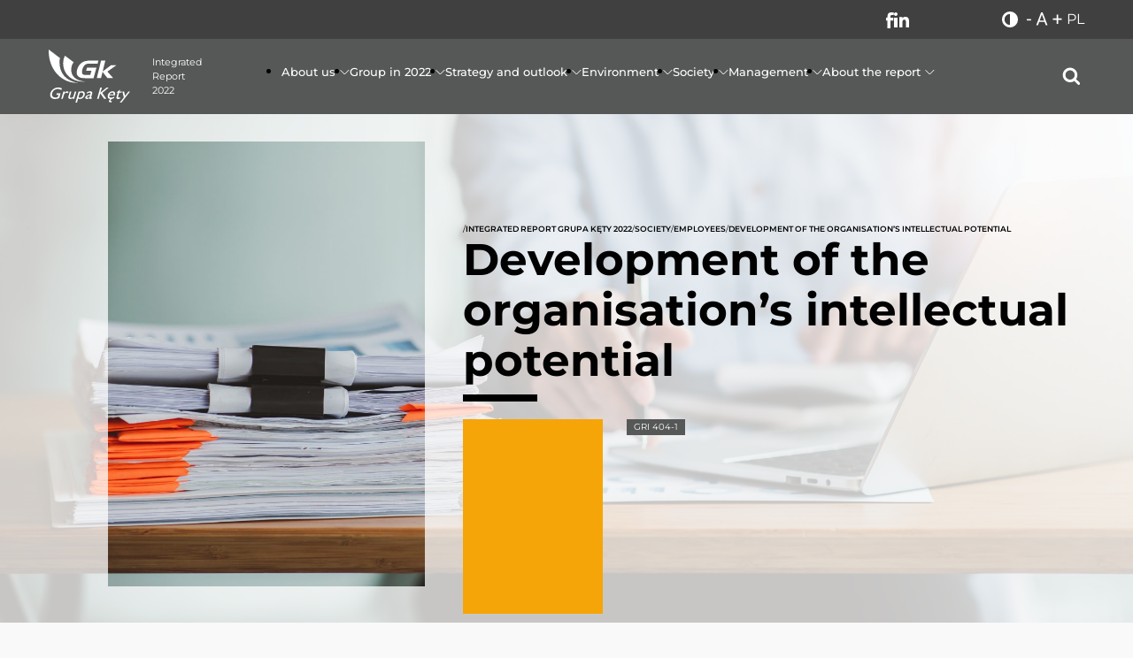

--- FILE ---
content_type: text/html; charset=UTF-8
request_url: https://raportzintegrowany2022.grupakety.com/en/society/employees/development-of-the-organisations-intellectual-potential/
body_size: 11480
content:

<!DOCTYPE html>
<html lang="en">
<head>
		<link rel="shortcut icon" href="/favicon.ico" type="image/x-icon">
	<meta charset="utf-8">
	<title>Development of the organisation’s intellectual potential - Integrated Report Grupa KĘTY 2022</title>
			<meta name="description" content="Ensuring employee development, effective use of natural resources, safety, environmental protection, long-term economic value." />
		<meta name="viewport" content="width=device-width, initial-scale=1.0">
	<meta name="simple-title" content="Development of the organisation’s intellectual potential"
	<meta http-equiv="X-UA-Compatible" content="IE=edge">

    <meta name='robots' content='index, follow, max-image-preview:large, max-snippet:-1, max-video-preview:-1' />

	<!-- This site is optimized with the Yoast SEO plugin v20.3 - https://yoast.com/wordpress/plugins/seo/ -->
	<link rel="canonical" href="https://raportzintegrowany2022.grupakety.com/en/society/employees/development-of-the-organisations-intellectual-potential/" />
	<meta property="og:locale" content="pl_PL" />
	<meta property="og:type" content="article" />
	<meta property="og:title" content="Development of the organisation’s intellectual potential - Integrated Report Grupa KĘTY 2022" />
	<meta property="og:url" content="https://raportzintegrowany2022.grupakety.com/en/society/employees/development-of-the-organisations-intellectual-potential/" />
	<meta property="og:site_name" content="Integrated Report Grupa KĘTY 2022" />
	<meta property="article:modified_time" content="2023-05-18T12:56:30+00:00" />
	<meta property="og:image" content="https://raportzintegrowany2022.grupakety.com/en/wp-content/uploads/sites/2/2023/05/GKKetyRaport222EN.jpg" />
	<meta property="og:image:width" content="1200" />
	<meta property="og:image:height" content="800" />
	<meta property="og:image:type" content="image/jpeg" />
	<meta name="twitter:card" content="summary_large_image" />
	<script nonce='f523a4b729' type="application/ld+json" class="yoast-schema-graph">{"@context":"https://schema.org","@graph":[{"@type":"WebPage","@id":"https://raportzintegrowany2022.grupakety.com/en/society/employees/development-of-the-organisations-intellectual-potential/","url":"https://raportzintegrowany2022.grupakety.com/en/society/employees/development-of-the-organisations-intellectual-potential/","name":"Development of the organisation’s intellectual potential - Integrated Report Grupa KĘTY 2022","isPartOf":{"@id":"https://raportzintegrowany2022.grupakety.com/en/#website"},"datePublished":"2023-03-30T10:38:10+00:00","dateModified":"2023-05-18T12:56:30+00:00","breadcrumb":{"@id":"https://raportzintegrowany2022.grupakety.com/en/society/employees/development-of-the-organisations-intellectual-potential/#breadcrumb"},"inLanguage":"pl-PL","potentialAction":[{"@type":"ReadAction","target":["https://raportzintegrowany2022.grupakety.com/en/society/employees/development-of-the-organisations-intellectual-potential/"]}]},{"@type":"BreadcrumbList","@id":"https://raportzintegrowany2022.grupakety.com/en/society/employees/development-of-the-organisations-intellectual-potential/#breadcrumb","itemListElement":[{"@type":"ListItem","position":1,"name":"Home","item":"https://raportzintegrowany2022.grupakety.com/en/"},{"@type":"ListItem","position":2,"name":"Society","item":"https://raportzintegrowany2022.grupakety.com/en/society/"},{"@type":"ListItem","position":3,"name":"Employees","item":"https://raportzintegrowany2022.grupakety.com/en/society/employees/"},{"@type":"ListItem","position":4,"name":"Development of the organisation’s intellectual potential"}]},{"@type":"WebSite","@id":"https://raportzintegrowany2022.grupakety.com/en/#website","url":"https://raportzintegrowany2022.grupakety.com/en/","name":"Integrated Report Grupa KĘTY 2022","description":"Ensuring employee development, effective use of natural resources, safety, environmental protection, long-term economic value.","potentialAction":[{"@type":"SearchAction","target":{"@type":"EntryPoint","urlTemplate":"https://raportzintegrowany2022.grupakety.com/en/?s={search_term_string}"},"query-input":"required name=search_term_string"}],"inLanguage":"pl-PL"}]}</script>
	<!-- / Yoast SEO plugin. -->


<link rel="alternate" title="oEmbed (JSON)" type="application/json+oembed" href="https://raportzintegrowany2022.grupakety.com/en/wp-json/oembed/1.0/embed?url=https%3A%2F%2Fraportzintegrowany2022.grupakety.com%2Fen%2Fsociety%2Femployees%2Fdevelopment-of-the-organisations-intellectual-potential%2F" />
<link rel="alternate" title="oEmbed (XML)" type="text/xml+oembed" href="https://raportzintegrowany2022.grupakety.com/en/wp-json/oembed/1.0/embed?url=https%3A%2F%2Fraportzintegrowany2022.grupakety.com%2Fen%2Fsociety%2Femployees%2Fdevelopment-of-the-organisations-intellectual-potential%2F&#038;format=xml" />
<style nonce='f523a4b729' id='wp-img-auto-sizes-contain-inline-css' type='text/css'>
img:is([sizes=auto i],[sizes^="auto," i]){contain-intrinsic-size:3000px 1500px}
/*# sourceURL=wp-img-auto-sizes-contain-inline-css */
</style>
<style nonce='f523a4b729' id='classic-theme-styles-inline-css' type='text/css'>
/*! This file is auto-generated */
.wp-block-button__link{color:#fff;background-color:#32373c;border-radius:9999px;box-shadow:none;text-decoration:none;padding:calc(.667em + 2px) calc(1.333em + 2px);font-size:1.125em}.wp-block-file__button{background:#32373c;color:#fff;text-decoration:none}
/*# sourceURL=/wp-includes/css/classic-themes.min.css */
</style>
<link rel='stylesheet' id='amcharts_public_styles-css' href='https://raportzintegrowany2022.grupakety.com/en/wp-content/plugins/amcharts-manager/public/css/amcharts-bundle-dist.css?ver=1.0.0' type='text/css' media='all' />
<link rel='stylesheet' id='dependency-css' href='https://raportzintegrowany2022.grupakety.com/en/wp-content/themes/wp-bootstrap-gulp/dist/css/dependencies.min.css?ver=5d08f71b3c5e41c34ad8b2a8b5e7919b' type='text/css' media='all' />
<link rel='stylesheet' id='app-css' href='https://raportzintegrowany2022.grupakety.com/en/wp-content/themes/wp-bootstrap-gulp/dist/css/app.min.css?ver=5d08f71b3c5e41c34ad8b2a8b5e7919b' type='text/css' media='all' />
<link rel="https://api.w.org/" href="https://raportzintegrowany2022.grupakety.com/en/wp-json/" /><link rel="alternate" title="JSON" type="application/json" href="https://raportzintegrowany2022.grupakety.com/en/wp-json/wp/v2/pages/771" /><link rel="EditURI" type="application/rsd+xml" title="RSD" href="https://raportzintegrowany2022.grupakety.com/en/xmlrpc.php?rsd" />

<link rel='shortlink' href='https://raportzintegrowany2022.grupakety.com/en/?p=771' />
<meta name="csp-nonce" content="f523a4b729">    <style nonce='f523a4b729' id='global-styles-inline-css' type='text/css'>
:root{--wp--preset--aspect-ratio--square: 1;--wp--preset--aspect-ratio--4-3: 4/3;--wp--preset--aspect-ratio--3-4: 3/4;--wp--preset--aspect-ratio--3-2: 3/2;--wp--preset--aspect-ratio--2-3: 2/3;--wp--preset--aspect-ratio--16-9: 16/9;--wp--preset--aspect-ratio--9-16: 9/16;--wp--preset--color--black: #000000;--wp--preset--color--cyan-bluish-gray: #abb8c3;--wp--preset--color--white: #ffffff;--wp--preset--color--pale-pink: #f78da7;--wp--preset--color--vivid-red: #cf2e2e;--wp--preset--color--luminous-vivid-orange: #ff6900;--wp--preset--color--luminous-vivid-amber: #fcb900;--wp--preset--color--light-green-cyan: #7bdcb5;--wp--preset--color--vivid-green-cyan: #00d084;--wp--preset--color--pale-cyan-blue: #8ed1fc;--wp--preset--color--vivid-cyan-blue: #0693e3;--wp--preset--color--vivid-purple: #9b51e0;--wp--preset--gradient--vivid-cyan-blue-to-vivid-purple: linear-gradient(135deg,rgb(6,147,227) 0%,rgb(155,81,224) 100%);--wp--preset--gradient--light-green-cyan-to-vivid-green-cyan: linear-gradient(135deg,rgb(122,220,180) 0%,rgb(0,208,130) 100%);--wp--preset--gradient--luminous-vivid-amber-to-luminous-vivid-orange: linear-gradient(135deg,rgb(252,185,0) 0%,rgb(255,105,0) 100%);--wp--preset--gradient--luminous-vivid-orange-to-vivid-red: linear-gradient(135deg,rgb(255,105,0) 0%,rgb(207,46,46) 100%);--wp--preset--gradient--very-light-gray-to-cyan-bluish-gray: linear-gradient(135deg,rgb(238,238,238) 0%,rgb(169,184,195) 100%);--wp--preset--gradient--cool-to-warm-spectrum: linear-gradient(135deg,rgb(74,234,220) 0%,rgb(151,120,209) 20%,rgb(207,42,186) 40%,rgb(238,44,130) 60%,rgb(251,105,98) 80%,rgb(254,248,76) 100%);--wp--preset--gradient--blush-light-purple: linear-gradient(135deg,rgb(255,206,236) 0%,rgb(152,150,240) 100%);--wp--preset--gradient--blush-bordeaux: linear-gradient(135deg,rgb(254,205,165) 0%,rgb(254,45,45) 50%,rgb(107,0,62) 100%);--wp--preset--gradient--luminous-dusk: linear-gradient(135deg,rgb(255,203,112) 0%,rgb(199,81,192) 50%,rgb(65,88,208) 100%);--wp--preset--gradient--pale-ocean: linear-gradient(135deg,rgb(255,245,203) 0%,rgb(182,227,212) 50%,rgb(51,167,181) 100%);--wp--preset--gradient--electric-grass: linear-gradient(135deg,rgb(202,248,128) 0%,rgb(113,206,126) 100%);--wp--preset--gradient--midnight: linear-gradient(135deg,rgb(2,3,129) 0%,rgb(40,116,252) 100%);--wp--preset--font-size--small: 13px;--wp--preset--font-size--medium: 20px;--wp--preset--font-size--large: 36px;--wp--preset--font-size--x-large: 42px;--wp--preset--spacing--20: 0.44rem;--wp--preset--spacing--30: 0.67rem;--wp--preset--spacing--40: 1rem;--wp--preset--spacing--50: 1.5rem;--wp--preset--spacing--60: 2.25rem;--wp--preset--spacing--70: 3.38rem;--wp--preset--spacing--80: 5.06rem;--wp--preset--shadow--natural: 6px 6px 9px rgba(0, 0, 0, 0.2);--wp--preset--shadow--deep: 12px 12px 50px rgba(0, 0, 0, 0.4);--wp--preset--shadow--sharp: 6px 6px 0px rgba(0, 0, 0, 0.2);--wp--preset--shadow--outlined: 6px 6px 0px -3px rgb(255, 255, 255), 6px 6px rgb(0, 0, 0);--wp--preset--shadow--crisp: 6px 6px 0px rgb(0, 0, 0);}:where(.is-layout-flex){gap: 0.5em;}:where(.is-layout-grid){gap: 0.5em;}body .is-layout-flex{display: flex;}.is-layout-flex{flex-wrap: wrap;align-items: center;}.is-layout-flex > :is(*, div){margin: 0;}body .is-layout-grid{display: grid;}.is-layout-grid > :is(*, div){margin: 0;}:where(.wp-block-columns.is-layout-flex){gap: 2em;}:where(.wp-block-columns.is-layout-grid){gap: 2em;}:where(.wp-block-post-template.is-layout-flex){gap: 1.25em;}:where(.wp-block-post-template.is-layout-grid){gap: 1.25em;}.has-black-color{color: var(--wp--preset--color--black) !important;}.has-cyan-bluish-gray-color{color: var(--wp--preset--color--cyan-bluish-gray) !important;}.has-white-color{color: var(--wp--preset--color--white) !important;}.has-pale-pink-color{color: var(--wp--preset--color--pale-pink) !important;}.has-vivid-red-color{color: var(--wp--preset--color--vivid-red) !important;}.has-luminous-vivid-orange-color{color: var(--wp--preset--color--luminous-vivid-orange) !important;}.has-luminous-vivid-amber-color{color: var(--wp--preset--color--luminous-vivid-amber) !important;}.has-light-green-cyan-color{color: var(--wp--preset--color--light-green-cyan) !important;}.has-vivid-green-cyan-color{color: var(--wp--preset--color--vivid-green-cyan) !important;}.has-pale-cyan-blue-color{color: var(--wp--preset--color--pale-cyan-blue) !important;}.has-vivid-cyan-blue-color{color: var(--wp--preset--color--vivid-cyan-blue) !important;}.has-vivid-purple-color{color: var(--wp--preset--color--vivid-purple) !important;}.has-black-background-color{background-color: var(--wp--preset--color--black) !important;}.has-cyan-bluish-gray-background-color{background-color: var(--wp--preset--color--cyan-bluish-gray) !important;}.has-white-background-color{background-color: var(--wp--preset--color--white) !important;}.has-pale-pink-background-color{background-color: var(--wp--preset--color--pale-pink) !important;}.has-vivid-red-background-color{background-color: var(--wp--preset--color--vivid-red) !important;}.has-luminous-vivid-orange-background-color{background-color: var(--wp--preset--color--luminous-vivid-orange) !important;}.has-luminous-vivid-amber-background-color{background-color: var(--wp--preset--color--luminous-vivid-amber) !important;}.has-light-green-cyan-background-color{background-color: var(--wp--preset--color--light-green-cyan) !important;}.has-vivid-green-cyan-background-color{background-color: var(--wp--preset--color--vivid-green-cyan) !important;}.has-pale-cyan-blue-background-color{background-color: var(--wp--preset--color--pale-cyan-blue) !important;}.has-vivid-cyan-blue-background-color{background-color: var(--wp--preset--color--vivid-cyan-blue) !important;}.has-vivid-purple-background-color{background-color: var(--wp--preset--color--vivid-purple) !important;}.has-black-border-color{border-color: var(--wp--preset--color--black) !important;}.has-cyan-bluish-gray-border-color{border-color: var(--wp--preset--color--cyan-bluish-gray) !important;}.has-white-border-color{border-color: var(--wp--preset--color--white) !important;}.has-pale-pink-border-color{border-color: var(--wp--preset--color--pale-pink) !important;}.has-vivid-red-border-color{border-color: var(--wp--preset--color--vivid-red) !important;}.has-luminous-vivid-orange-border-color{border-color: var(--wp--preset--color--luminous-vivid-orange) !important;}.has-luminous-vivid-amber-border-color{border-color: var(--wp--preset--color--luminous-vivid-amber) !important;}.has-light-green-cyan-border-color{border-color: var(--wp--preset--color--light-green-cyan) !important;}.has-vivid-green-cyan-border-color{border-color: var(--wp--preset--color--vivid-green-cyan) !important;}.has-pale-cyan-blue-border-color{border-color: var(--wp--preset--color--pale-cyan-blue) !important;}.has-vivid-cyan-blue-border-color{border-color: var(--wp--preset--color--vivid-cyan-blue) !important;}.has-vivid-purple-border-color{border-color: var(--wp--preset--color--vivid-purple) !important;}.has-vivid-cyan-blue-to-vivid-purple-gradient-background{background: var(--wp--preset--gradient--vivid-cyan-blue-to-vivid-purple) !important;}.has-light-green-cyan-to-vivid-green-cyan-gradient-background{background: var(--wp--preset--gradient--light-green-cyan-to-vivid-green-cyan) !important;}.has-luminous-vivid-amber-to-luminous-vivid-orange-gradient-background{background: var(--wp--preset--gradient--luminous-vivid-amber-to-luminous-vivid-orange) !important;}.has-luminous-vivid-orange-to-vivid-red-gradient-background{background: var(--wp--preset--gradient--luminous-vivid-orange-to-vivid-red) !important;}.has-very-light-gray-to-cyan-bluish-gray-gradient-background{background: var(--wp--preset--gradient--very-light-gray-to-cyan-bluish-gray) !important;}.has-cool-to-warm-spectrum-gradient-background{background: var(--wp--preset--gradient--cool-to-warm-spectrum) !important;}.has-blush-light-purple-gradient-background{background: var(--wp--preset--gradient--blush-light-purple) !important;}.has-blush-bordeaux-gradient-background{background: var(--wp--preset--gradient--blush-bordeaux) !important;}.has-luminous-dusk-gradient-background{background: var(--wp--preset--gradient--luminous-dusk) !important;}.has-pale-ocean-gradient-background{background: var(--wp--preset--gradient--pale-ocean) !important;}.has-electric-grass-gradient-background{background: var(--wp--preset--gradient--electric-grass) !important;}.has-midnight-gradient-background{background: var(--wp--preset--gradient--midnight) !important;}.has-small-font-size{font-size: var(--wp--preset--font-size--small) !important;}.has-medium-font-size{font-size: var(--wp--preset--font-size--medium) !important;}.has-large-font-size{font-size: var(--wp--preset--font-size--large) !important;}.has-x-large-font-size{font-size: var(--wp--preset--font-size--x-large) !important;}
/*# sourceURL=global-styles-inline-css */
</style>
</head>
<body>

<header class="header header-sub">
	<div class="topbar">
		<div class="container-fluid page-container">
			<div class="topbar-main">
				<div class="socials">
											<a href="https://www.facebook.com/GrupaKetySA" class="icon"><svg width="9" height="18" xmlns="http://www.w3.org/2000/svg"><path d="M8.508 3.183a5.876 5.876 0 00-1.574-.24c-.639 0-2.016.409-2.016 1.198v1.891h3.27v3.184h-3.27V18H1.622V9.216H0V6.032h1.622V4.427C1.622 2.01 2.754 0 5.483 0 6.42 0 8.091.048 9 .36l-.492 2.823z" fill="#FFF" fill-rule="evenodd"/></svg></a>
																					<a href="https://pl.linkedin.com/company/grupa-kety-sa" class="icon"><svg width="17" height="17" xmlns="http://www.w3.org/2000/svg"><path d="M16.996 17H17v-6.431C17 7.423 16.343 5 12.773 5c-1.717 0-2.868.97-3.339 1.89h-.05V5.293H6V17h3.524v-5.796c0-1.526.281-3.002 2.116-3.002 1.808 0 1.835 1.742 1.835 3.1V17h3.521zM0 6h4v11H0zm2-6C.896 0 0 .892 0 1.99 0 3.09.896 4 2 4s2-.91 2-2.01A1.997 1.997 0 002 0" fill="#FFF" fill-rule="evenodd"/></svg></a>
									</div>
				<div class="site-tools">
					<div class="tool-container contrast">
	<button
		type="button"
		class="tool-trigger contrast-trigger"
		aria-label="Contrast"
	><svg xmlns="http://www.w3.org/2000/svg" viewBox="0 0 18 18" width="18" height="18"><path fill="#FFF" fill-rule="evenodd" d="M16.793 4.482a8.996 8.996 0 00-3.275-3.274A8.838 8.838 0 009 0a8.834 8.834 0 00-4.517 1.208 8.98 8.98 0 00-3.275 3.274A8.838 8.838 0 000 9c0 1.625.406 3.145 1.208 4.518a8.993 8.993 0 003.274 3.274A8.843 8.843 0 009 18a8.838 8.838 0 004.518-1.208 8.996 8.996 0 003.275-3.274A8.85 8.85 0 0018 9a8.847 8.847 0 00-1.207-4.518zM8.881 2.83v12.34a6.04 6.04 0 01-2.977-.827 6.176 6.176 0 01-2.247-2.247A6.058 6.058 0 012.829 9c0-1.114.279-2.156.828-3.097a6.191 6.191 0 012.247-2.247 6.047 6.047 0 012.977-.826z"/></svg></button>
</div>					<div class="tool-container font-size-switcher">
	<button
		type="button"
		class="tool-trigger font-trigger"
		aria-label="Font size"
	>
		<svg width="25" height="10" viewBox="0 0 25 10" fill="none" xmlns="http://www.w3.org/2000/svg"><path d="M3.05 5.706H0v-.944h3.05v.944z" fill="currentColor" class="font-min"/><path d="M12.563 6.725H8.75L7.894 9.1H6.656L10.131 0h1.05l3.482 9.1H13.43l-.868-2.375zm-3.45-.987h3.093l-1.55-4.257-1.543 4.256z" fill="currentColor" class="font-normal"/><path d="M22.194 4.219h2.537v1.093h-2.537v2.875H21.03V5.313h-2.537V4.218h2.537V1.562h1.163V4.22z" fill="currentColor" class="font-max"/></svg>	</button>
</div>						<div class="tool-container language-switcher">
		<ul class="languages">
												<li>
						<a href="/" target="_self" aria-label="Polish language" class="acf-link">PL</a>					</li>
																</ul>
	</div>
				</div>

								<div class="header-search">
						<div class="tool-container search-container">
		<button
			type="button"
			class="tool-trigger search-trigger"
			aria-label="Search"
		>
			<span class="search-icon"><svg xmlns="http://www.w3.org/2000/svg" width="20" height="20" viewBox="0 0 20 20"><path fill="currentColor" fill-rule="evenodd" d="M8.884 13.984c-1.441 0-2.673-.511-3.698-1.532-1.023-1.021-1.536-2.25-1.536-3.687 0-1.437.513-2.666 1.536-3.687 1.025-1.021 2.257-1.533 3.698-1.533 1.441 0 2.673.512 3.698 1.533 1.023 1.021 1.536 2.25 1.536 3.687 0 1.437-.513 2.666-1.536 3.687-1.025 1.021-2.257 1.532-3.698 1.532zm10.783 3.424l-4.007-3.995a7.965 7.965 0 001.448-4.648 8.04 8.04 0 00-.648-3.186 8.19 8.19 0 00-1.753-2.621 8.199 8.199 0 00-2.628-1.748A8.103 8.103 0 008.884.563a8.103 8.103 0 00-3.195.647 8.21 8.21 0 00-2.628 1.748 8.207 8.207 0 00-1.753 2.621A8.04 8.04 0 00.66 8.765c0 1.111.216 2.172.648 3.186a8.207 8.207 0 001.753 2.621 8.243 8.243 0 002.628 1.748 8.102 8.102 0 003.195.646c1.714 0 3.267-.481 4.661-1.444l4.007 3.984c.28.295.631.442 1.052.442a1.44 1.44 0 001.051-.442c.296-.295.444-.645.444-1.048 0-.413-.144-.762-.432-1.05z"/></svg></span>
			<span class="search-icon-close"><svg xmlns="http://www.w3.org/2000/svg" width="20" height="20" fill="none" viewBox="0 0 20 20"><path fill="currentColor" fill-rule="evenodd" d="M9.914 12.914L17 20l2.828-2.828-7.085-7.086L19.828 3 17 .172 9.914 7.257 2.828.172 0 3l7.086 7.086L0 17.172 2.828 20l7.086-7.086z" clip-rule="evenodd"/></svg></span>
		</button>
		<div class="search-panel">
			<form action="/en/" method="get" class="search-form">
				<div class="search-panel-wrapper">
					<button type="submit"
					        class="perform-search"
					><svg xmlns="http://www.w3.org/2000/svg" width="20" height="20" viewBox="0 0 20 20"><path fill="currentColor" fill-rule="evenodd" d="M8.884 13.984c-1.441 0-2.673-.511-3.698-1.532-1.023-1.021-1.536-2.25-1.536-3.687 0-1.437.513-2.666 1.536-3.687 1.025-1.021 2.257-1.533 3.698-1.533 1.441 0 2.673.512 3.698 1.533 1.023 1.021 1.536 2.25 1.536 3.687 0 1.437-.513 2.666-1.536 3.687-1.025 1.021-2.257 1.532-3.698 1.532zm10.783 3.424l-4.007-3.995a7.965 7.965 0 001.448-4.648 8.04 8.04 0 00-.648-3.186 8.19 8.19 0 00-1.753-2.621 8.199 8.199 0 00-2.628-1.748A8.103 8.103 0 008.884.563a8.103 8.103 0 00-3.195.647 8.21 8.21 0 00-2.628 1.748 8.207 8.207 0 00-1.753 2.621A8.04 8.04 0 00.66 8.765c0 1.111.216 2.172.648 3.186a8.207 8.207 0 001.753 2.621 8.243 8.243 0 002.628 1.748 8.102 8.102 0 003.195.646c1.714 0 3.267-.481 4.661-1.444l4.007 3.984c.28.295.631.442 1.052.442a1.44 1.44 0 001.051-.442c.296-.295.444-.645.444-1.048 0-.413-.144-.762-.432-1.05z"/></svg></button>
					<input name="s"
					       type="text"
					       class="search-input"
					       aria-label="Search"
					>
				</div>
			</form>
		</div>
	</div>
				</div>
			</div>
		</div>
	</div>
	<div class="header-bottom">
		<div class="container-fluid page-container">
			<div class="header-main">
					<a class="report-logo" href="https://raportzintegrowany2022.grupakety.com/en/">
						<img src="https://raportzintegrowany2022.grupakety.com/en/wp-content/themes/wp-bootstrap-gulp/dist/images/logo-white.svg" alt="Logo">
						<img src="https://raportzintegrowany2022.grupakety.com/en/wp-content/themes/wp-bootstrap-gulp/dist/images/logo-white.svg" alt="Logo">
					</a>
				<div class="site-title">Integrated <br />
Report 2022</div>
				<div class="menu-overlay">
					<nav id="header-main-menu-container" class="header-main-menu-container"><ul id="header-main-menu" class="header-main-menu"><li itemscope="itemscope" itemtype="https://www.schema.org/SiteNavigationElement" id="menu-item-1859" class="menu-item menu-item-type-post_type menu-item-object-page menu-item-has-children dropdown menu-item-1859 nav-item"><a data-depth="1" href="#">About us</a>
<ul class="submenu"   data-level=2>
	<li itemscope="itemscope" itemtype="https://www.schema.org/SiteNavigationElement" id="menu-item-1860" class="menu-item menu-item-type-post_type menu-item-object-page menu-item-1860 nav-item"><a data-depth="2" href="https://raportzintegrowany2022.grupakety.com/en/about-us/letter-of-the-president-of-the-management-board/">Letter of the President of the Management Board</a></li>
	<li itemscope="itemscope" itemtype="https://www.schema.org/SiteNavigationElement" id="menu-item-1861" class="menu-item menu-item-type-post_type menu-item-object-page menu-item-1861 nav-item"><a data-depth="2" href="https://raportzintegrowany2022.grupakety.com/en/about-us/about-grupa-kety/">About Grupa Kęty</a></li>
	<li itemscope="itemscope" itemtype="https://www.schema.org/SiteNavigationElement" id="menu-item-1862" class="menu-item menu-item-type-post_type menu-item-object-page menu-item-1862 nav-item"><a data-depth="2" href="https://raportzintegrowany2022.grupakety.com/en/about-us/mission-vision-and-values/">Mission, Vision and Values</a></li>
	<li itemscope="itemscope" itemtype="https://www.schema.org/SiteNavigationElement" id="menu-item-1863" class="menu-item menu-item-type-post_type menu-item-object-page menu-item-1863 nav-item"><a data-depth="2" href="https://raportzintegrowany2022.grupakety.com/en/about-us/management-board/">Management Board</a></li>
	<li itemscope="itemscope" itemtype="https://www.schema.org/SiteNavigationElement" id="menu-item-1864" class="menu-item menu-item-type-post_type menu-item-object-page menu-item-has-children dropdown menu-item-1864 nav-item"><a data-depth="2" href="https://raportzintegrowany2022.grupakety.com/en/about-us/how-we-create-value/">How we create value?</a>
	<ul class="submenu"   data-level=3>
		<li itemscope="itemscope" itemtype="https://www.schema.org/SiteNavigationElement" id="menu-item-1865" class="menu-item menu-item-type-post_type menu-item-object-page menu-item-1865 nav-item"><a data-depth="3" href="https://raportzintegrowany2022.grupakety.com/en/about-us/how-we-create-value/value-creation-model/">Value creation model</a></li>
		<li itemscope="itemscope" itemtype="https://www.schema.org/SiteNavigationElement" id="menu-item-3466" class="menu-item menu-item-type-post_type menu-item-object-page menu-item-3466 nav-item"><a data-depth="3" href="https://raportzintegrowany2022.grupakety.com/en/about-us/how-we-create-value/threats-and-opportunities-with-regard-to-climate-change/">Threats and opportunities with regard to climate change</a></li>
		<li itemscope="itemscope" itemtype="https://www.schema.org/SiteNavigationElement" id="menu-item-1866" class="menu-item menu-item-type-post_type menu-item-object-page menu-item-1866 nav-item"><a data-depth="3" href="https://raportzintegrowany2022.grupakety.com/en/about-us/how-we-create-value/capitals/">Capitals</a></li>
	</ul>
</li>
	<li itemscope="itemscope" itemtype="https://www.schema.org/SiteNavigationElement" id="menu-item-2178" class="menu-item menu-item-type-post_type menu-item-object-page menu-item-2178 nav-item"><a data-depth="2" href="https://raportzintegrowany2022.grupakety.com/en/about-us/stakeholders/">Stakeholders</a></li>
</ul>
</li>
<li itemscope="itemscope" itemtype="https://www.schema.org/SiteNavigationElement" id="menu-item-1832" class="menu-item menu-item-type-post_type menu-item-object-page menu-item-has-children dropdown menu-item-1832 nav-item"><a data-depth="1" href="#">Group in 2022</a>
<ul class="submenu"   data-level=2>
	<li itemscope="itemscope" itemtype="https://www.schema.org/SiteNavigationElement" id="menu-item-1833" class="menu-item menu-item-type-post_type menu-item-object-page menu-item-1833 nav-item"><a data-depth="2" href="https://raportzintegrowany2022.grupakety.com/en/group-in-2022/selected-results/">Selected results</a></li>
	<li itemscope="itemscope" itemtype="https://www.schema.org/SiteNavigationElement" id="menu-item-1834" class="menu-item menu-item-type-post_type menu-item-object-page menu-item-has-children dropdown menu-item-1834 nav-item"><a data-depth="2" href="https://raportzintegrowany2022.grupakety.com/en/group-in-2022/factors-affecting-business/">Factors affecting business</a>
	<ul class="submenu"   data-level=3>
		<li itemscope="itemscope" itemtype="https://www.schema.org/SiteNavigationElement" id="menu-item-1836" class="menu-item menu-item-type-post_type menu-item-object-page menu-item-1836 nav-item"><a data-depth="3" href="https://raportzintegrowany2022.grupakety.com/en/group-in-2022/factors-affecting-business/market-environment/">Market environment</a></li>
		<li itemscope="itemscope" itemtype="https://www.schema.org/SiteNavigationElement" id="menu-item-1835" class="menu-item menu-item-type-post_type menu-item-object-page menu-item-1835 nav-item"><a data-depth="3" href="https://raportzintegrowany2022.grupakety.com/en/group-in-2022/factors-affecting-business/internal-factors/">Internal factors</a></li>
	</ul>
</li>
	<li itemscope="itemscope" itemtype="https://www.schema.org/SiteNavigationElement" id="menu-item-1837" class="menu-item menu-item-type-post_type menu-item-object-page menu-item-has-children dropdown menu-item-1837 nav-item"><a data-depth="2" href="https://raportzintegrowany2022.grupakety.com/en/group-in-2022/business-segments/">Business segments</a>
	<ul class="submenu"   data-level=3>
		<li itemscope="itemscope" itemtype="https://www.schema.org/SiteNavigationElement" id="menu-item-1838" class="menu-item menu-item-type-post_type menu-item-object-page menu-item-1838 nav-item"><a data-depth="3" href="https://raportzintegrowany2022.grupakety.com/en/group-in-2022/business-segments/extruded-products-segment/">Extruded Products Segment</a></li>
		<li itemscope="itemscope" itemtype="https://www.schema.org/SiteNavigationElement" id="menu-item-1839" class="menu-item menu-item-type-post_type menu-item-object-page menu-item-1839 nav-item"><a data-depth="3" href="https://raportzintegrowany2022.grupakety.com/en/group-in-2022/business-segments/aluminium-systems-segment/">Aluminium Systems Segment</a></li>
		<li itemscope="itemscope" itemtype="https://www.schema.org/SiteNavigationElement" id="menu-item-1840" class="menu-item menu-item-type-post_type menu-item-object-page menu-item-1840 nav-item"><a data-depth="3" href="https://raportzintegrowany2022.grupakety.com/en/group-in-2022/business-segments/flexible-packaging-segment/">Flexible Packaging Segment</a></li>
		<li itemscope="itemscope" itemtype="https://www.schema.org/SiteNavigationElement" id="menu-item-1841" class="menu-item menu-item-type-post_type menu-item-object-page menu-item-1841 nav-item"><a data-depth="3" href="https://raportzintegrowany2022.grupakety.com/en/group-in-2022/business-segments/financial-standing-and-results-of-business-segments/">Financial standing and results of business segments</a></li>
	</ul>
</li>
	<li itemscope="itemscope" itemtype="https://www.schema.org/SiteNavigationElement" id="menu-item-1842" class="menu-item menu-item-type-post_type menu-item-object-page menu-item-has-children dropdown menu-item-1842 nav-item"><a data-depth="2" href="https://raportzintegrowany2022.grupakety.com/en/group-in-2022/financial-results/">Financial results</a>
	<ul class="submenu"   data-level=3>
		<li itemscope="itemscope" itemtype="https://www.schema.org/SiteNavigationElement" id="menu-item-1848" class="menu-item menu-item-type-post_type menu-item-object-page menu-item-1848 nav-item"><a data-depth="3" href="https://raportzintegrowany2022.grupakety.com/en/group-in-2022/financial-results/consolidated-statement-of-profit-or-loss/">Consolidated statement of profit or loss</a></li>
		<li itemscope="itemscope" itemtype="https://www.schema.org/SiteNavigationElement" id="menu-item-1847" class="menu-item menu-item-type-post_type menu-item-object-page menu-item-1847 nav-item"><a data-depth="3" href="https://raportzintegrowany2022.grupakety.com/en/group-in-2022/financial-results/consolidated-statement-of-comprehensive-income/">Consolidated statement of comprehensive income</a></li>
		<li itemscope="itemscope" itemtype="https://www.schema.org/SiteNavigationElement" id="menu-item-1846" class="menu-item menu-item-type-post_type menu-item-object-page menu-item-1846 nav-item"><a data-depth="3" href="https://raportzintegrowany2022.grupakety.com/en/group-in-2022/financial-results/consolidated-balance-sheet/">Consolidated balance sheet</a></li>
		<li itemscope="itemscope" itemtype="https://www.schema.org/SiteNavigationElement" id="menu-item-1845" class="menu-item menu-item-type-post_type menu-item-object-page menu-item-1845 nav-item"><a data-depth="3" href="https://raportzintegrowany2022.grupakety.com/en/group-in-2022/financial-results/consolidated-statement-of-changes-in-equity/">Consolidated statement of changes in equity</a></li>
		<li itemscope="itemscope" itemtype="https://www.schema.org/SiteNavigationElement" id="menu-item-1844" class="menu-item menu-item-type-post_type menu-item-object-page menu-item-1844 nav-item"><a data-depth="3" href="https://raportzintegrowany2022.grupakety.com/en/group-in-2022/financial-results/consolidated-statement-of-cash-flows/">Consolidated statement of cash flows</a></li>
		<li itemscope="itemscope" itemtype="https://www.schema.org/SiteNavigationElement" id="menu-item-1843" class="menu-item menu-item-type-post_type menu-item-object-page menu-item-1843 nav-item"><a data-depth="3" href="https://raportzintegrowany2022.grupakety.com/en/group-in-2022/financial-results/explanatory-notes/">Explanatory notes</a></li>
		<li itemscope="itemscope" itemtype="https://www.schema.org/SiteNavigationElement" id="menu-item-1849" class="menu-item menu-item-type-post_type menu-item-object-page menu-item-1849 nav-item"><a data-depth="3" href="https://raportzintegrowany2022.grupakety.com/en/group-in-2022/investment-and-research-and-development-projects/">Investment and research and development projects</a></li>
	</ul>
</li>
	<li itemscope="itemscope" itemtype="https://www.schema.org/SiteNavigationElement" id="menu-item-2525" class="menu-item menu-item-type-post_type menu-item-object-page menu-item-2525 nav-item"><a data-depth="2" href="https://raportzintegrowany2022.grupakety.com/en/group-in-2022/esg-results/">ESG results</a></li>
	<li itemscope="itemscope" itemtype="https://www.schema.org/SiteNavigationElement" id="menu-item-1852" class="menu-item menu-item-type-post_type menu-item-object-page menu-item-has-children dropdown menu-item-1852 nav-item"><a data-depth="2" href="https://raportzintegrowany2022.grupakety.com/en/group-in-2022/grupa-kety-on-wse/">Grupa Kęty on WSE</a>
	<ul class="submenu"   data-level=3>
		<li itemscope="itemscope" itemtype="https://www.schema.org/SiteNavigationElement" id="menu-item-1853" class="menu-item menu-item-type-post_type menu-item-object-page menu-item-1853 nav-item"><a data-depth="3" href="https://raportzintegrowany2022.grupakety.com/en/group-in-2022/grupa-kety-on-wse/shareholders/">Shareholders</a></li>
		<li itemscope="itemscope" itemtype="https://www.schema.org/SiteNavigationElement" id="menu-item-1854" class="menu-item menu-item-type-post_type menu-item-object-page menu-item-1854 nav-item"><a data-depth="3" href="https://raportzintegrowany2022.grupakety.com/en/group-in-2022/grupa-kety-on-wse/share-quotations-at-the-warsaw-stock-exchange/">Share quotations at the Warsaw Stock Exchange</a></li>
		<li itemscope="itemscope" itemtype="https://www.schema.org/SiteNavigationElement" id="menu-item-1855" class="menu-item menu-item-type-post_type menu-item-object-page menu-item-1855 nav-item"><a data-depth="3" href="https://raportzintegrowany2022.grupakety.com/en/group-in-2022/grupa-kety-on-wse/communication-with-the-market-and-the-environment/">Communication with the market and the environment</a></li>
		<li itemscope="itemscope" itemtype="https://www.schema.org/SiteNavigationElement" id="menu-item-1856" class="menu-item menu-item-type-post_type menu-item-object-page menu-item-1856 nav-item"><a data-depth="3" href="https://raportzintegrowany2022.grupakety.com/en/group-in-2022/grupa-kety-on-wse/dividend/">Dividend</a></li>
		<li itemscope="itemscope" itemtype="https://www.schema.org/SiteNavigationElement" id="menu-item-1857" class="menu-item menu-item-type-post_type menu-item-object-page menu-item-1857 nav-item"><a data-depth="3" href="https://raportzintegrowany2022.grupakety.com/en/group-in-2022/grupa-kety-on-wse/other-information/">Other information</a></li>
	</ul>
</li>
</ul>
</li>
<li itemscope="itemscope" itemtype="https://www.schema.org/SiteNavigationElement" id="menu-item-1869" class="menu-item menu-item-type-post_type menu-item-object-page menu-item-has-children dropdown menu-item-1869 nav-item"><a data-depth="1" href="#">Strategy and outlook</a>
<ul class="submenu"   data-level=2>
	<li itemscope="itemscope" itemtype="https://www.schema.org/SiteNavigationElement" id="menu-item-1870" class="menu-item menu-item-type-post_type menu-item-object-page menu-item-1870 nav-item"><a data-depth="2" href="https://raportzintegrowany2022.grupakety.com/en/strategy-and-outlook/basic-assumptions-of-the-capital-group-development-strategy/">Basic assumptions of the Capital Group development strategy</a></li>
	<li itemscope="itemscope" itemtype="https://www.schema.org/SiteNavigationElement" id="menu-item-1871" class="menu-item menu-item-type-post_type menu-item-object-page menu-item-1871 nav-item"><a data-depth="2" href="https://raportzintegrowany2022.grupakety.com/en/strategy-and-outlook/development-strategy-of-the-particular-operating-segments/">Development strategy of the particular operating segments</a></li>
	<li itemscope="itemscope" itemtype="https://www.schema.org/SiteNavigationElement" id="menu-item-1872" class="menu-item menu-item-type-post_type menu-item-object-page menu-item-1872 nav-item"><a data-depth="2" href="https://raportzintegrowany2022.grupakety.com/en/strategy-and-outlook/esg-and-sustainable-development-activities/">ESG and sustainable development activities</a></li>
	<li itemscope="itemscope" itemtype="https://www.schema.org/SiteNavigationElement" id="menu-item-2241" class="menu-item menu-item-type-post_type menu-item-object-page menu-item-2241 nav-item"><a data-depth="2" href="https://raportzintegrowany2022.grupakety.com/en/strategy-and-outlook/sustainable-development-goals-in-the-operations-of-the-capital-group-kety-s-a/">Sustainable development goals in the operations of the Capital Group KĘTY S.A.</a></li>
	<li itemscope="itemscope" itemtype="https://www.schema.org/SiteNavigationElement" id="menu-item-1873" class="menu-item menu-item-type-post_type menu-item-object-page menu-item-1873 nav-item"><a data-depth="2" href="https://raportzintegrowany2022.grupakety.com/en/strategy-and-outlook/accomplishment-of-the-strategy-main-goals/">Accomplishment of the Strategy main goals</a></li>
	<li itemscope="itemscope" itemtype="https://www.schema.org/SiteNavigationElement" id="menu-item-1874" class="menu-item menu-item-type-post_type menu-item-object-page menu-item-1874 nav-item"><a data-depth="2" href="https://raportzintegrowany2022.grupakety.com/en/strategy-and-outlook/outlook/">Outlook</a></li>
</ul>
</li>
<li itemscope="itemscope" itemtype="https://www.schema.org/SiteNavigationElement" id="menu-item-777" class="menu-item menu-item-type-post_type menu-item-object-page menu-item-has-children dropdown menu-item-777 nav-item"><a data-depth="1" href="#">Environment</a>
<ul class="submenu"   data-level=2>
	<li itemscope="itemscope" itemtype="https://www.schema.org/SiteNavigationElement" id="menu-item-778" class="menu-item menu-item-type-post_type menu-item-object-page menu-item-778 nav-item"><a data-depth="2" href="https://raportzintegrowany2022.grupakety.com/en/environment/environmental-responsibility/">Environmental responsibility</a></li>
	<li itemscope="itemscope" itemtype="https://www.schema.org/SiteNavigationElement" id="menu-item-780" class="menu-item menu-item-type-post_type menu-item-object-page menu-item-780 nav-item"><a data-depth="2" href="https://raportzintegrowany2022.grupakety.com/en/environment/climate-policy/">Climate policy</a></li>
	<li itemscope="itemscope" itemtype="https://www.schema.org/SiteNavigationElement" id="menu-item-781" class="menu-item menu-item-type-post_type menu-item-object-page menu-item-781 nav-item"><a data-depth="2" href="https://raportzintegrowany2022.grupakety.com/en/environment/environmental-aspects-management/">Environmental aspects management</a></li>
	<li itemscope="itemscope" itemtype="https://www.schema.org/SiteNavigationElement" id="menu-item-782" class="menu-item menu-item-type-post_type menu-item-object-page menu-item-has-children dropdown menu-item-782 nav-item"><a data-depth="2" href="https://raportzintegrowany2022.grupakety.com/en/environment/environmental-impact/">Environmental impact</a>
	<ul class="submenu"   data-level=3>
		<li itemscope="itemscope" itemtype="https://www.schema.org/SiteNavigationElement" id="menu-item-800" class="menu-item menu-item-type-post_type menu-item-object-page menu-item-800 nav-item"><a data-depth="3" href="https://raportzintegrowany2022.grupakety.com/en/environment/environmental-impact/greenhouse-gas-emissions/">Greenhouse gas emissions</a></li>
		<li itemscope="itemscope" itemtype="https://www.schema.org/SiteNavigationElement" id="menu-item-783" class="menu-item menu-item-type-post_type menu-item-object-page menu-item-783 nav-item"><a data-depth="3" href="https://raportzintegrowany2022.grupakety.com/en/environment/environmental-impact/materials-consumption/">Materials consumption</a></li>
		<li itemscope="itemscope" itemtype="https://www.schema.org/SiteNavigationElement" id="menu-item-784" class="menu-item menu-item-type-post_type menu-item-object-page menu-item-784 nav-item"><a data-depth="3" href="https://raportzintegrowany2022.grupakety.com/en/environment/environmental-impact/circular-economy/">Circular economy</a></li>
		<li itemscope="itemscope" itemtype="https://www.schema.org/SiteNavigationElement" id="menu-item-785" class="menu-item menu-item-type-post_type menu-item-object-page menu-item-785 nav-item"><a data-depth="3" href="https://raportzintegrowany2022.grupakety.com/en/environment/environmental-impact/energy-efficiency/">Energy efficiency</a></li>
		<li itemscope="itemscope" itemtype="https://www.schema.org/SiteNavigationElement" id="menu-item-786" class="menu-item menu-item-type-post_type menu-item-object-page menu-item-786 nav-item"><a data-depth="3" href="https://raportzintegrowany2022.grupakety.com/en/environment/environmental-impact/water-consumption/">Water consumption</a></li>
		<li itemscope="itemscope" itemtype="https://www.schema.org/SiteNavigationElement" id="menu-item-787" class="menu-item menu-item-type-post_type menu-item-object-page menu-item-787 nav-item"><a data-depth="3" href="https://raportzintegrowany2022.grupakety.com/en/environment/environmental-impact/wastewater-management/">Wastewater management</a></li>
		<li itemscope="itemscope" itemtype="https://www.schema.org/SiteNavigationElement" id="menu-item-788" class="menu-item menu-item-type-post_type menu-item-object-page menu-item-788 nav-item"><a data-depth="3" href="https://raportzintegrowany2022.grupakety.com/en/environment/environmental-impact/waste-management/">Waste management</a></li>
	</ul>
</li>
	<li itemscope="itemscope" itemtype="https://www.schema.org/SiteNavigationElement" id="menu-item-789" class="menu-item menu-item-type-post_type menu-item-object-page menu-item-789 nav-item"><a data-depth="2" href="https://raportzintegrowany2022.grupakety.com/en/environment/environmental-compliance/">Environmental compliance</a></li>
</ul>
</li>
<li itemscope="itemscope" itemtype="https://www.schema.org/SiteNavigationElement" id="menu-item-790" class="menu-item menu-item-type-post_type menu-item-object-page current-page-ancestor current-menu-ancestor current_page_ancestor menu-item-has-children dropdown menu-item-790 nav-item"><a data-depth="1" href="#">Society</a>
<ul class="submenu"   data-level=2>
	<li itemscope="itemscope" itemtype="https://www.schema.org/SiteNavigationElement" id="menu-item-792" class="menu-item menu-item-type-post_type menu-item-object-page current-page-ancestor current-menu-ancestor current-menu-parent current-page-parent current_page_parent current_page_ancestor menu-item-has-children dropdown active menu-item-792 nav-item"><a data-depth="2" href="https://raportzintegrowany2022.grupakety.com/en/society/employees/">Employees</a>
	<ul class="submenu"   data-level=3>
		<li itemscope="itemscope" itemtype="https://www.schema.org/SiteNavigationElement" id="menu-item-805" class="menu-item menu-item-type-post_type menu-item-object-page menu-item-805 nav-item"><a data-depth="3" href="https://raportzintegrowany2022.grupakety.com/en/society/employees/employees-introduction/">Employees – introduction</a></li>
		<li itemscope="itemscope" itemtype="https://www.schema.org/SiteNavigationElement" id="menu-item-794" class="menu-item menu-item-type-post_type menu-item-object-page menu-item-794 nav-item"><a data-depth="3" href="https://raportzintegrowany2022.grupakety.com/en/society/employees/employment/">Employment</a></li>
		<li itemscope="itemscope" itemtype="https://www.schema.org/SiteNavigationElement" id="menu-item-795" class="menu-item menu-item-type-post_type menu-item-object-page menu-item-795 nav-item"><a data-depth="3" href="https://raportzintegrowany2022.grupakety.com/en/society/employees/employee-benefits/">Employee benefits</a></li>
		<li itemscope="itemscope" itemtype="https://www.schema.org/SiteNavigationElement" id="menu-item-796" class="menu-item menu-item-type-post_type menu-item-object-page menu-item-796 nav-item"><a data-depth="3" href="https://raportzintegrowany2022.grupakety.com/en/society/employees/diversity-and-ensuring-equal-opportunities/">Diversity and ensuring equal opportunities</a></li>
		<li itemscope="itemscope" itemtype="https://www.schema.org/SiteNavigationElement" id="menu-item-797" class="menu-item menu-item-type-post_type menu-item-object-page menu-item-797 nav-item"><a data-depth="3" href="https://raportzintegrowany2022.grupakety.com/en/society/employees/human-rights/">Human rights</a></li>
		<li itemscope="itemscope" itemtype="https://www.schema.org/SiteNavigationElement" id="menu-item-798" class="menu-item menu-item-type-post_type menu-item-object-page current-menu-item page_item page-item-771 current_page_item active menu-item-798 nav-item"><a data-depth="3" href="https://raportzintegrowany2022.grupakety.com/en/society/employees/development-of-the-organisations-intellectual-potential/">Development of the organisation’s intellectual potential</a></li>
		<li itemscope="itemscope" itemtype="https://www.schema.org/SiteNavigationElement" id="menu-item-799" class="menu-item menu-item-type-post_type menu-item-object-page menu-item-799 nav-item"><a data-depth="3" href="https://raportzintegrowany2022.grupakety.com/en/society/employees/occupational-health-and-safety/">Occupational health and safety</a></li>
	</ul>
</li>
	<li itemscope="itemscope" itemtype="https://www.schema.org/SiteNavigationElement" id="menu-item-791" class="menu-item menu-item-type-post_type menu-item-object-page menu-item-791 nav-item"><a data-depth="2" href="https://raportzintegrowany2022.grupakety.com/en/society/social-engagement/">Social engagement</a></li>
</ul>
</li>
<li itemscope="itemscope" itemtype="https://www.schema.org/SiteNavigationElement" id="menu-item-1877" class="menu-item menu-item-type-post_type menu-item-object-page menu-item-has-children dropdown menu-item-1877 nav-item"><a data-depth="1" href="#">Management</a>
<ul class="submenu"   data-level=2>
	<li itemscope="itemscope" itemtype="https://www.schema.org/SiteNavigationElement" id="menu-item-1885" class="menu-item menu-item-type-post_type menu-item-object-page menu-item-1885 nav-item"><a data-depth="2" href="https://raportzintegrowany2022.grupakety.com/en/management/company-and-capital-group-organisational-chart-and-management-structure/">Company and Capital Group organisational chart and management structure</a></li>
	<li itemscope="itemscope" itemtype="https://www.schema.org/SiteNavigationElement" id="menu-item-1878" class="menu-item menu-item-type-post_type menu-item-object-page menu-item-has-children dropdown menu-item-1878 nav-item"><a data-depth="2" href="https://raportzintegrowany2022.grupakety.com/en/management/corporate-governance/">Corporate governance</a>
	<ul class="submenu"   data-level=3>
		<li itemscope="itemscope" itemtype="https://www.schema.org/SiteNavigationElement" id="menu-item-1879" class="menu-item menu-item-type-post_type menu-item-object-page menu-item-1879 nav-item"><a data-depth="3" href="https://raportzintegrowany2022.grupakety.com/en/management/corporate-governance/a-collection-of-corporate-governance-principles/">A collection of corporate governance principles</a></li>
		<li itemscope="itemscope" itemtype="https://www.schema.org/SiteNavigationElement" id="menu-item-1880" class="menu-item menu-item-type-post_type menu-item-object-page menu-item-1880 nav-item"><a data-depth="3" href="https://raportzintegrowany2022.grupakety.com/en/management/corporate-governance/management-board/">Management Board</a></li>
		<li itemscope="itemscope" itemtype="https://www.schema.org/SiteNavigationElement" id="menu-item-1881" class="menu-item menu-item-type-post_type menu-item-object-page menu-item-1881 nav-item"><a data-depth="3" href="https://raportzintegrowany2022.grupakety.com/en/management/corporate-governance/supervisory-board-and-supervisory-board-committees/">Supervisory Board and Supervisory Board Committees</a></li>
		<li itemscope="itemscope" itemtype="https://www.schema.org/SiteNavigationElement" id="menu-item-1882" class="menu-item menu-item-type-post_type menu-item-object-page menu-item-1882 nav-item"><a data-depth="3" href="https://raportzintegrowany2022.grupakety.com/en/management/corporate-governance/general-meeting-and-rights-of-the-shareholders/">General Meeting and rights of the shareholders</a></li>
		<li itemscope="itemscope" itemtype="https://www.schema.org/SiteNavigationElement" id="menu-item-1883" class="menu-item menu-item-type-post_type menu-item-object-page menu-item-1883 nav-item"><a data-depth="3" href="https://raportzintegrowany2022.grupakety.com/en/management/corporate-governance/remuneration-of-the-managing-and-supervising-persons/">Remuneration of the managing and supervising persons</a></li>
		<li itemscope="itemscope" itemtype="https://www.schema.org/SiteNavigationElement" id="menu-item-1884" class="menu-item menu-item-type-post_type menu-item-object-page menu-item-1884 nav-item"><a data-depth="3" href="https://raportzintegrowany2022.grupakety.com/en/management/corporate-governance/diversity-policy-with-regard-to-the-managing-and-supervisory-bodies/">Diversity Policy with regard to the managing and supervisory bodies</a></li>
	</ul>
</li>
	<li itemscope="itemscope" itemtype="https://www.schema.org/SiteNavigationElement" id="menu-item-1886" class="menu-item menu-item-type-post_type menu-item-object-page menu-item-has-children dropdown menu-item-1886 nav-item"><a data-depth="2" href="https://raportzintegrowany2022.grupakety.com/en/management/risk-management/">Risk management</a>
	<ul class="submenu"   data-level=3>
		<li itemscope="itemscope" itemtype="https://www.schema.org/SiteNavigationElement" id="menu-item-1887" class="menu-item menu-item-type-post_type menu-item-object-page menu-item-1887 nav-item"><a data-depth="3" href="https://raportzintegrowany2022.grupakety.com/en/management/risk-management/corporate-risks/">Corporate risks</a></li>
		<li itemscope="itemscope" itemtype="https://www.schema.org/SiteNavigationElement" id="menu-item-1888" class="menu-item menu-item-type-post_type menu-item-object-page menu-item-1888 nav-item"><a data-depth="3" href="https://raportzintegrowany2022.grupakety.com/en/management/risk-management/related-to-esg/">Related to ESG</a></li>
		<li itemscope="itemscope" itemtype="https://www.schema.org/SiteNavigationElement" id="menu-item-2240" class="menu-item menu-item-type-post_type menu-item-object-page menu-item-2240 nav-item"><a data-depth="3" href="https://raportzintegrowany2022.grupakety.com/en/management/risk-management/compliance/">Compliance</a></li>
		<li itemscope="itemscope" itemtype="https://www.schema.org/SiteNavigationElement" id="menu-item-2239" class="menu-item menu-item-type-post_type menu-item-object-page menu-item-2239 nav-item"><a data-depth="3" href="https://raportzintegrowany2022.grupakety.com/en/management/risk-management/internal-audit/">Internal audit</a></li>
	</ul>
</li>
	<li itemscope="itemscope" itemtype="https://www.schema.org/SiteNavigationElement" id="menu-item-1890" class="menu-item menu-item-type-post_type menu-item-object-page menu-item-1890 nav-item"><a data-depth="2" href="https://raportzintegrowany2022.grupakety.com/en/management/management-of-esg-issues/">Management of ESG issues</a></li>
	<li itemscope="itemscope" itemtype="https://www.schema.org/SiteNavigationElement" id="menu-item-1891" class="menu-item menu-item-type-post_type menu-item-object-page menu-item-1891 nav-item"><a data-depth="2" href="https://raportzintegrowany2022.grupakety.com/en/management/ethical-and-anti-corruption-processes/">Ethical and anti-corruption processes</a></li>
	<li itemscope="itemscope" itemtype="https://www.schema.org/SiteNavigationElement" id="menu-item-1892" class="menu-item menu-item-type-post_type menu-item-object-page menu-item-1892 nav-item"><a data-depth="2" href="https://raportzintegrowany2022.grupakety.com/en/management/supply-chain/">Supply chain</a></li>
</ul>
</li>
<li itemscope="itemscope" itemtype="https://www.schema.org/SiteNavigationElement" id="menu-item-1901" class="menu-item menu-item-type-post_type menu-item-object-page menu-item-has-children dropdown menu-item-1901 nav-item"><a data-depth="1" href="#">About the report</a>
<ul class="submenu"   data-level=2>
	<li itemscope="itemscope" itemtype="https://www.schema.org/SiteNavigationElement" id="menu-item-2173" class="menu-item menu-item-type-post_type menu-item-object-page menu-item-2173 nav-item"><a data-depth="2" href="https://raportzintegrowany2022.grupakety.com/en/about-the-report/about-the-statement/">About the statement</a></li>
	<li itemscope="itemscope" itemtype="https://www.schema.org/SiteNavigationElement" id="menu-item-1902" class="menu-item menu-item-type-post_type menu-item-object-page menu-item-1902 nav-item"><a data-depth="2" href="https://raportzintegrowany2022.grupakety.com/en/about-the-report/gri-standards-table/">GRI standards table</a></li>
	<li itemscope="itemscope" itemtype="https://www.schema.org/SiteNavigationElement" id="menu-item-1903" class="menu-item menu-item-type-post_type menu-item-object-page menu-item-1903 nav-item"><a data-depth="2" href="https://raportzintegrowany2022.grupakety.com/en/about-the-report/tabela-gpw/">GPW reporting indicators table</a></li>
	<li itemscope="itemscope" itemtype="https://www.schema.org/SiteNavigationElement" id="menu-item-1904" class="menu-item menu-item-type-post_type menu-item-object-page menu-item-1904 nav-item"><a data-depth="2" href="https://raportzintegrowany2022.grupakety.com/en/about-the-report/eu-taxonomy/">EU taxonomy</a></li>
	<li itemscope="itemscope" itemtype="https://www.schema.org/SiteNavigationElement" id="menu-item-3755" class="menu-item menu-item-type-custom menu-item-object-custom menu-item-3755 nav-item"><a data-depth="2" href="https://raportzintegrowany2022.grupakety.com/en/wp-content/uploads/sites/2/2023/08/raportGrupaKetyEN.pdf">Integrated Report PDF</a></li>
</ul>
</li>
</ul></nav>				</div>
				<div class="tool-container menu-hamburger">
	<button
		type="button"
		class="tool-trigger menu-toggle"
		aria-label="Toggle menu"
	>
        <span class="icon">
            <span class="bar"></span>
            <span class="bar"></span>
            <span class="bar"></span>
        </span>
	</button>
</div>					<div class="tool-container search-container">
		<button
			type="button"
			class="tool-trigger search-trigger"
			aria-label="Search"
		>
			<span class="search-icon"><svg xmlns="http://www.w3.org/2000/svg" width="20" height="20" viewBox="0 0 20 20"><path fill="currentColor" fill-rule="evenodd" d="M8.884 13.984c-1.441 0-2.673-.511-3.698-1.532-1.023-1.021-1.536-2.25-1.536-3.687 0-1.437.513-2.666 1.536-3.687 1.025-1.021 2.257-1.533 3.698-1.533 1.441 0 2.673.512 3.698 1.533 1.023 1.021 1.536 2.25 1.536 3.687 0 1.437-.513 2.666-1.536 3.687-1.025 1.021-2.257 1.532-3.698 1.532zm10.783 3.424l-4.007-3.995a7.965 7.965 0 001.448-4.648 8.04 8.04 0 00-.648-3.186 8.19 8.19 0 00-1.753-2.621 8.199 8.199 0 00-2.628-1.748A8.103 8.103 0 008.884.563a8.103 8.103 0 00-3.195.647 8.21 8.21 0 00-2.628 1.748 8.207 8.207 0 00-1.753 2.621A8.04 8.04 0 00.66 8.765c0 1.111.216 2.172.648 3.186a8.207 8.207 0 001.753 2.621 8.243 8.243 0 002.628 1.748 8.102 8.102 0 003.195.646c1.714 0 3.267-.481 4.661-1.444l4.007 3.984c.28.295.631.442 1.052.442a1.44 1.44 0 001.051-.442c.296-.295.444-.645.444-1.048 0-.413-.144-.762-.432-1.05z"/></svg></span>
			<span class="search-icon-close"><svg xmlns="http://www.w3.org/2000/svg" width="20" height="20" fill="none" viewBox="0 0 20 20"><path fill="currentColor" fill-rule="evenodd" d="M9.914 12.914L17 20l2.828-2.828-7.085-7.086L19.828 3 17 .172 9.914 7.257 2.828.172 0 3l7.086 7.086L0 17.172 2.828 20l7.086-7.086z" clip-rule="evenodd"/></svg></span>
		</button>
		<div class="search-panel">
			<form action="/en/" method="get" class="search-form">
				<div class="search-panel-wrapper">
					<button type="submit"
					        class="perform-search"
					><svg xmlns="http://www.w3.org/2000/svg" width="20" height="20" viewBox="0 0 20 20"><path fill="currentColor" fill-rule="evenodd" d="M8.884 13.984c-1.441 0-2.673-.511-3.698-1.532-1.023-1.021-1.536-2.25-1.536-3.687 0-1.437.513-2.666 1.536-3.687 1.025-1.021 2.257-1.533 3.698-1.533 1.441 0 2.673.512 3.698 1.533 1.023 1.021 1.536 2.25 1.536 3.687 0 1.437-.513 2.666-1.536 3.687-1.025 1.021-2.257 1.532-3.698 1.532zm10.783 3.424l-4.007-3.995a7.965 7.965 0 001.448-4.648 8.04 8.04 0 00-.648-3.186 8.19 8.19 0 00-1.753-2.621 8.199 8.199 0 00-2.628-1.748A8.103 8.103 0 008.884.563a8.103 8.103 0 00-3.195.647 8.21 8.21 0 00-2.628 1.748 8.207 8.207 0 00-1.753 2.621A8.04 8.04 0 00.66 8.765c0 1.111.216 2.172.648 3.186a8.207 8.207 0 001.753 2.621 8.243 8.243 0 002.628 1.748 8.102 8.102 0 003.195.646c1.714 0 3.267-.481 4.661-1.444l4.007 3.984c.28.295.631.442 1.052.442a1.44 1.44 0 001.051-.442c.296-.295.444-.645.444-1.048 0-.413-.144-.762-.432-1.05z"/></svg></button>
					<input name="s"
					       type="text"
					       class="search-input"
					       aria-label="Search"
					>
				</div>
			</form>
		</div>
	</div>
			</div>
		</div>
	</div>
</header>

<main class="subpage">
    
<section class="module top">
	<div class="container-fluid page-container">
		<div class="content-wrapper">
							<div class="top-items">
					<div class="breadcrumbs">
	<ul class="breadcrumbs-list">
		/
		<li><a href="https://raportzintegrowany2022.grupakety.com/en/">Integrated Report Grupa KĘTY 2022</a></li>
		<li aria-hidden="true">/</li>
					<li>
				<a href="https://raportzintegrowany2022.grupakety.com/en/society/">Society</a>
			</li>
			<li aria-hidden="true">/</li>
					<li>
				<a href="https://raportzintegrowany2022.grupakety.com/en/society/employees/">Employees</a>
			</li>
			<li aria-hidden="true">/</li>
				<li><span>Development of the organisation’s intellectual potential</span></li>
	</ul>
</div>				</div>
						<h1 class="">
				Development of the organisation’s intellectual potential			</h1>
			<div class="introduction-wrapper">
				<div class="gri-wrapper">
												<div class="gri-container">
		<ul class="gri-list">
							<li><a href="#index-gri-404-1" class="scroll-animation">GRI 404-1</a></li>
					</ul>
	</div>
									</div>
															</div>
		</div>
	</div>
						<div class="top-image" style="background-image: url('https://raportzintegrowany2022.grupakety.com/en/wp-content/uploads/sites/2/2023/04/AdobeStock48861834-scaled.jpeg')">
				<div class="hole"></div>
			</div>
			</section>
<section class="module notes-tool">
    <div class="container-fluid">
        <textarea placeholder="Write the note"></textarea>
        <div>
            <button class="btn btn-default btn-brand save-note">Save</button>
            <button class="btn btn-default btn-brand delete-note">Delete</button>
            <button class="btn btn-default btn-brand close-note">Close</button>
        </div>
    </div>
</section>
	<div class="modules">
		
<section class="module gri-text">
	<div class="section-wrapper-narrow">
		<div class="container-fluid page-container">
			<ul class="gri-list">
				
											<li>
							<div id="index-gri-404-1"
							     class="default-tooltipster"
							     title="Average hours of training per year per employee, by gender and staff category"
							>
								GRI 404-1							</div>
						</li>
					
							</ul>
		</div>
	</div>
</section>
<section class="module awarded-text">
	<div class="container-fluid page-container">
		<div class="content">
					</div>
		<div class="awarded-content">
			The Capital Group is a cluster of nearly 5,500 people. We have a real influence on their development, by encouraging them to gain knowledge and raise their competencies, among other things		</div>
		<div class="content">
			<p>In raising qualifications the employees are supported with courses, training schemes and instructions. Many of them are aimed at the improvement of occupational health and safety or are a condition for the proper performance of work, other enable the extension of knowledge and skills needed in the attainment of business goals and the fulfilment of the employees’ own professional ambitions. In order to perform the assumed objectives, courses and training schemes are available to all employees or to the selected job positions, either internally or externally, carried out in traditional manners, such as a lecture or workshop, or by way of e-learning. The subjects cover engineering issues as well as soft skills.</p>
	<div class="table-container">
		<div class="table-tools">
					</div>
		<h2 class="title"></h2>
		<div class="table-wrapper">
			<table class="tableizer-table">
<thead>
<tr class="table-row-head">
<th style="text-align: left;" colspan="5">Number of employees trained in 2022, by gender</th>
</tr>
<tr class="tableizer-firstrow table-row-head">
<th style="text-align: center;">2022</th>
<th style="text-align: center;">Gender</th>
<th style="text-align: center;">Training participants</th>
<th style="text-align: center;">Training hours</th>
<th style="text-align: center;">Number of training hours per employee</th>
</tr>
</thead>
<tbody>
<tr class="table-row-head">
<td>Capital Group</td>
<td style="text-align: center;">Total</td>
<td style="text-align: right;">11,346</td>
<td style="text-align: right;">66,525</td>
<td style="text-align: right;">12.1</td>
</tr>
<tr>
<td></td>
<td style="text-align: center;">Women</td>
<td style="text-align: right;">2,819</td>
<td style="text-align: right;">16,194</td>
<td style="text-align: right;">9.5</td>
</tr>
<tr>
<td></td>
<td style="text-align: center;">Men</td>
<td style="text-align: right;">8,527</td>
<td style="text-align: right;">50,331</td>
<td style="text-align: right;">13.3</td>
</tr>
<tr>
<td style="text-align: right;"><strong>of which:</strong></td>
<td style="text-align: center;"></td>
<td style="text-align: right;"></td>
<td style="text-align: right;"></td>
<td style="text-align: right;"></td>
</tr>
<tr>
<td style="text-align: right;"><em>Companies located in Poland</em></td>
<td style="text-align: center;"></td>
<td style="text-align: right;"></td>
<td style="text-align: right;"></td>
<td style="text-align: right;"></td>
</tr>
<tr>
<td style="text-align: right;"></td>
<td style="text-align: center;">Total</td>
<td style="text-align: right;">9,612</td>
<td style="text-align: right;">60,914</td>
<td style="text-align: right;">12.7</td>
</tr>
<tr>
<td style="text-align: right;"></td>
<td style="text-align: center;">Women</td>
<td style="text-align: right;">2,046</td>
<td style="text-align: right;">14,074</td>
<td style="text-align: right;">9.7</td>
</tr>
<tr>
<td style="text-align: right;"></td>
<td style="text-align: center;">Men</td>
<td style="text-align: right;">7,566</td>
<td style="text-align: right;">46,841</td>
<td style="text-align: right;">13.9</td>
</tr>
<tr>
<td style="text-align: right;"><em>Other locations</em></td>
<td style="text-align: center;">razem</td>
<td style="text-align: right;">1,734</td>
<td style="text-align: right;">5,611</td>
<td style="text-align: right;">8.3</td>
</tr>
<tr>
<td></td>
<td style="text-align: center;">Women</td>
<td style="text-align: right;">773</td>
<td style="text-align: right;">2,121</td>
<td style="text-align: right;">8.3</td>
</tr>
<tr>
<td></td>
<td style="text-align: center;">Men</td>
<td style="text-align: right;">961</td>
<td style="text-align: right;">3,490</td>
<td style="text-align: right;">8.4</td>
</tr>
<tr class="table-row-head">
<td>Grupa KĘTY S.A.</td>
<td style="text-align: center;">Total</td>
<td style="text-align: right;">2,031</td>
<td style="text-align: right;">29,971</td>
<td style="text-align: right;">21.3</td>
</tr>
<tr>
<td></td>
<td style="text-align: center;">Women</td>
<td style="text-align: right;">482</td>
<td style="text-align: right;">6,588</td>
<td style="text-align: right;">17.0</td>
</tr>
<tr>
<td></td>
<td style="text-align: center;">Men</td>
<td style="text-align: right;">1,549</td>
<td style="text-align: right;">23,383</td>
<td style="text-align: right;">22.9</td>
</tr>
</tbody>
</table>
		</div>
			</div>
	
	<div class="table-container">
		<div class="table-tools">
					</div>
		<h2 class="title"></h2>
		<div class="table-wrapper">
			<table class="tableizer-table">
<thead>
<tr class="table-row-head">
<th style="text-align: left;" colspan="5">Number of employees trained in 2021, by gender</th>
</tr>
<tr class="tableizer-firstrow table-row-head">
<th style="text-align: center;">2021</th>
<th style="text-align: center;">Gender</th>
<th style="text-align: center;">Training participants</th>
<th style="text-align: center;">Training hours</th>
<th style="text-align: center;">Number of training hours per employee</th>
</tr>
</thead>
<tbody>
<tr class="table-row-head">
<td>Capital Group</td>
<td style="text-align: center;">Total</td>
<td style="text-align: right;">5,142</td>
<td style="text-align: right;">32,781</td>
<td style="text-align: right;">5.9</td>
</tr>
<tr>
<td></td>
<td style="text-align: center;">Women</td>
<td style="text-align: right;">1,086</td>
<td style="text-align: right;">7,015</td>
<td style="text-align: right;">4.3</td>
</tr>
<tr>
<td></td>
<td style="text-align: center;">Men</td>
<td style="text-align: right;">4,057</td>
<td style="text-align: right;">25,771</td>
<td style="text-align: right;">6.6</td>
</tr>
<tr>
<td style="text-align: right;"><strong>of which:</strong></td>
<td style="text-align: center;"></td>
<td style="text-align: right;"></td>
<td style="text-align: right;"></td>
<td style="text-align: right;"></td>
</tr>
<tr>
<td style="text-align: right;"><em>Companies located in Poland</em></td>
<td style="text-align: center;"></td>
<td style="text-align: right;"></td>
<td style="text-align: right;"></td>
<td style="text-align: right;"></td>
</tr>
<tr>
<td style="text-align: right;"></td>
<td style="text-align: center;">Total</td>
<td style="text-align: right;">4,205</td>
<td style="text-align: right;">28,541</td>
<td style="text-align: right;">5.8</td>
</tr>
<tr>
<td style="text-align: right;"></td>
<td style="text-align: center;">Women</td>
<td style="text-align: right;">806</td>
<td style="text-align: right;">5,635</td>
<td style="text-align: right;">4.0</td>
</tr>
<tr>
<td style="text-align: right;"></td>
<td style="text-align: center;">Men</td>
<td style="text-align: right;">3,399</td>
<td style="text-align: right;">22,906</td>
<td style="text-align: right;">6.5</td>
</tr>
<tr>
<td style="text-align: right;"><em>Other locations</em></td>
<td style="text-align: center;">razem</td>
<td style="text-align: right;">937</td>
<td style="text-align: right;">4,240</td>
<td style="text-align: right;">6.5</td>
</tr>
<tr>
<td></td>
<td style="text-align: center;">Women</td>
<td style="text-align: right;">280</td>
<td style="text-align: right;">1,380</td>
<td style="text-align: right;">5.5</td>
</tr>
<tr>
<td></td>
<td style="text-align: center;">Men</td>
<td style="text-align: right;">658</td>
<td style="text-align: right;">2,865</td>
<td style="text-align: right;">7.1</td>
</tr>
<tr class="table-row-head">
<td>Grupa KĘTY S.A.</td>
<td style="text-align: center;">Total</td>
<td style="text-align: right;">1,423</td>
<td style="text-align: right;">16,161</td>
<td style="text-align: right;">11.6</td>
</tr>
<tr>
<td></td>
<td style="text-align: center;">Women</td>
<td style="text-align: right;">339</td>
<td style="text-align: right;">3,406</td>
<td style="text-align: right;">9.7</td>
</tr>
<tr>
<td></td>
<td style="text-align: center;">Men</td>
<td style="text-align: right;">1,084</td>
<td style="text-align: right;">12,755</td>
<td style="text-align: right;">12.3</td>
</tr>
</tbody>
</table>
		</div>
			</div>
	
		</div>
	</div>
</section>
<section class="module columns dark">
	<div class="container-fluid page-container">
		<div class="row">
			
							<div class="col-12 col-md-6">
					<p><img fetchpriority="high" decoding="async" class="alignnone size-full wp-image-1078" src="https://raportzintegrowany2022.grupakety.com/en/wp-content/uploads/sites/2/2023/03/x2.jpg" alt="" width="900" height="674" srcset="https://raportzintegrowany2022.grupakety.com/en/wp-content/uploads/sites/2/2023/03/x2.jpg 900w, https://raportzintegrowany2022.grupakety.com/en/wp-content/uploads/sites/2/2023/03/x2-150x112.jpg 150w, https://raportzintegrowany2022.grupakety.com/en/wp-content/uploads/sites/2/2023/03/x2-575x431.jpg 575w" sizes="(max-width: 900px) 100vw, 900px" /></p>
				</div>
				<div class="col-12 col-md-6">
					<h4><span style="color: #f6a508;">The area of employee development is regulated by procedures, such as:</span></h4>
<ul>
<li>Staff Development</li>
<li>Training</li>
<li>Competence Management System</li>
<li>Periodical Assessment</li>
<li>Language Competence</li>
<li>Management by Objectives</li>
</ul>
				</div>
			
					</div>
	</div>
	</section>
	</div>
	<section class="pages">
		<div class="container-fluid page-container">
			<div class="pages-wrapper">
									<div class="page-item page-left">
						<a href="https://raportzintegrowany2022.grupakety.com/en/society/employees/human-rights/">
							<div class="arrow-container">
								<svg xmlns="http://www.w3.org/2000/svg" width="57" height="57" viewBox="0 0 57 57"><path d="M33.118 26.016H17.196a.633.633 0 00-.633.633v2.953a.633.633 0 00.633.633h15.922v2.429a1.266 1.266 0 002.161.895l4.538-4.538a1.266 1.266 0 000-1.79l-4.538-4.539a1.266 1.266 0 00-2.161.895z"/></svg>							</div>
							<div class="details">
								<div class="title">Human rights</div>
							</div>
						</a>
					</div>
													<div class="page-item page-right">
						<a href="https://raportzintegrowany2022.grupakety.com/en/society/employees/occupational-health-and-safety/">
							<div class="details">
								<div class="title">Occupational health and safety</div>
							</div>
							<div class="arrow-container">
								<svg xmlns="http://www.w3.org/2000/svg" width="57" height="57" viewBox="0 0 57 57"><path d="M33.118 26.016H17.196a.633.633 0 00-.633.633v2.953a.633.633 0 00.633.633h15.922v2.429a1.266 1.266 0 002.161.895l4.538-4.538a1.266 1.266 0 000-1.79l-4.538-4.539a1.266 1.266 0 00-2.161.895z"/></svg>							</div>
						</a>
					</div>
							</div>
		</div>
	</section>
</main>

<footer class="footer">
	<div class="container-fluid page-container">
		<hr>
		<div class="footer-main">
			<div class="logo">
				<a class="report-logo" href="https://raportzintegrowany2022.grupakety.com/en/">
					<img src="https://raportzintegrowany2022.grupakety.com/en/wp-content/themes/wp-bootstrap-gulp/dist/images/logo.svg"
					     alt="Logo"
					>
					<img src="https://raportzintegrowany2022.grupakety.com/en/wp-content/themes/wp-bootstrap-gulp/dist/images/logo-white.svg"
					     alt="Logo"
					>
				</a>
				<div class="socials">
											<a href="https://www.facebook.com/GrupaKetySA"
						   class="icon"
						   target="_blank"
						><svg width="9" height="18" xmlns="http://www.w3.org/2000/svg"><path d="M8.508 3.183a5.876 5.876 0 00-1.574-.24c-.639 0-2.016.409-2.016 1.198v1.891h3.27v3.184h-3.27V18H1.622V9.216H0V6.032h1.622V4.427C1.622 2.01 2.754 0 5.483 0 6.42 0 8.091.048 9 .36l-.492 2.823z" fill="#FFF" fill-rule="evenodd"/></svg></a>
																					<a href="https://pl.linkedin.com/company/grupa-kety-sa"
						   class="icon"
						   target="_blank"
						><svg width="17" height="17" xmlns="http://www.w3.org/2000/svg"><path d="M16.996 17H17v-6.431C17 7.423 16.343 5 12.773 5c-1.717 0-2.868.97-3.339 1.89h-.05V5.293H6V17h3.524v-5.796c0-1.526.281-3.002 2.116-3.002 1.808 0 1.835 1.742 1.835 3.1V17h3.521zM0 6h4v11H0zm2-6C.896 0 0 .892 0 1.99 0 3.09.896 4 2 4s2-.91 2-2.01A1.997 1.997 0 002 0" fill="#FFF" fill-rule="evenodd"/></svg></a>
									</div>
			</div>
			<div class="info">
				<div class="first-column">
					<p>Grupa Kęty S.A. is a large enterprise within the meaning in the Act of 8 March 2013 on Counteracting Excessive Delays in Commercial Transactions (consolidated text in Journal of Laws of 2019, item 118, as amended).</p>
				</div>
				<div class="second-column">
					<p>District Court for Kraków-Śródmieście in Kraków<br />
12th Commercial Division of the National Court Register<br />
KRS [court ID]: 0000121845</p>
				</div>
				<div class="third-column">
					<p>Share capital: PLN 24,125,380.00<br />
Paid-in capital: PLN 24,125,380.00<br />
NIP [tax ID]: 549-000-14-68<br />
BDO [waste producer’s code]: 000007710</p>
				</div>
			</div>
			<div class="links">
										<a href="https://grupakety.com/en/disclaimer/"
						   class="link"
						>Disclaimers</a>
											<a href="https://grupakety.com/en/privacy-policy/"
						   class="link"
						>Privacy policy</a>
											<a href="https://raportzintegrowany2022.grupakety.com/en/site-map/"
						   class="link"
						>Site map</a>
											<a href="https://grupakety.com/en/gdpr/"
						   class="link"
						>Personal Data Protection</a>
								</div>
		</div>
	</div>
</footer>


<script nonce='f523a4b729' type="speculationrules">
{"prefetch":[{"source":"document","where":{"and":[{"href_matches":"/en/*"},{"not":{"href_matches":["/en/wp-*.php","/en/wp-admin/*","/en/wp-content/uploads/sites/2/*","/en/wp-content/*","/en/wp-content/plugins/*","/en/wp-content/themes/wp-bootstrap-gulp/*","/en/*\\?(.+)"]}},{"not":{"selector_matches":"a[rel~=\"nofollow\"]"}},{"not":{"selector_matches":".no-prefetch, .no-prefetch a"}}]},"eagerness":"conservative"}]}
</script>
<script nonce='f523a4b729' type="text/javascript" src="https://raportzintegrowany2022.grupakety.com/en/wp-content/themes/wp-bootstrap-gulp/includes/jquery.min.js?ver=7b67a7bdd1782862095fcd1827c4f5e1" id="jquery-js"></script>
<script nonce='f523a4b729' type="text/javascript" id="amcharts_public_scripts-js-extra">
/* <![CDATA[ */
var amcharts_config = {"uploads_dir":"https://raportzintegrowany2022.grupakety.com/en/wp-content/uploads/sites/2"};
//# sourceURL=amcharts_public_scripts-js-extra
/* ]]> */
</script>
<script nonce='f523a4b729' type="text/javascript" src="https://raportzintegrowany2022.grupakety.com/en/wp-content/plugins/amcharts-manager/public/js/amcharts-manager-public.js?ver=1.0.0" id="amcharts_public_scripts-js"></script>
<script nonce='f523a4b729' type="text/javascript" src="https://raportzintegrowany2022.grupakety.com/en/wp-content/plugins/amcharts-manager/public/amcharts-bundle-dist.js?ver=1.0.0" id="amcharts_amcharts-js"></script>
<script nonce='f523a4b729' type="text/javascript" src="https://raportzintegrowany2022.grupakety.com/en/wp-content/themes/wp-bootstrap-gulp/includes/jquery-migrate.min.js?ver=7b67a7bdd1782862095fcd1827c4f5e1" id="jquery-migrate-js"></script>
<script nonce='f523a4b729' type="text/javascript" src="https://raportzintegrowany2022.grupakety.com/en/wp-content/themes/wp-bootstrap-gulp/dist/js/dependencies.min.js?ver=1260f9d54050f0a0b4d1ffc2c06e4c5d" id="dependency-js"></script>
<script nonce='f523a4b729' type="text/javascript" id="app-js-extra">
/* <![CDATA[ */
var fh_config = {"ajax_url":"https://raportzintegrowany2022.grupakety.com/en/wp-admin/admin-ajax.php","nonce":"1b5345ae52","translations":{"usun":"Delete","zapisz":"Save","zamknij":"Close","brak_notatek":"No notes","wpisz_notatke":"Write the note","dodaj_notatke":"Add note","zobacz_notatki":"See notes","notatka_nie_moze_byc_pusta":"Note can't be saved","notatka_zostala_zapisana":"Note has been saved","koszyk_jest_pusty":"Basket is empty","wyslij_do_drukarki":"Send to printer","zamknij_wersje_do_druku":"Close print version","podkresl_tekst":"Highlight text","wersja_do_druku":"Print version","dodaj_do_koszyka_z_wydrukami":"Add to print basket","idz_do_koszyka_z_wydrukami":"Go to print basket","wyniki_wyszukiwania":"Search results","poprzednia_strona":"Previous page","nastepna_strona":"Next page","zobacz_wiecej":"See more","strona":"Page","zwin":"Less","rozwin":"More","narzedzia":"Tools","eksport_do_excela":"Export to Excel","powieksz":"Zoom in","kontrast":"Contrast","wielkosc_liter":"Font size","jezyk":"Language","jezyk_polski":"Polish language","jezyk_angielski":"English language","przelacz_menu":"Toggle menu","strona_nie_zostala_znaleziona":"Page not found","wyniki_wyszukiwania_dla":"You searched for","szukaj":"Search","udostepnij":"Share","poprzednie_raporty":"Previous reports","zakres_dat":"Date range:","slowo_kluczowe":"Keyword","data_godzina":"Date/hour","numer":"Number","tytul":"Title","rodzaj":"Type","data":"Date","godzina":"Hour","lokalizacja":"Location","pliki_do_pobrania":"Files to download","pliki_do_pobrania_brak":"No files to download","zapisz_w_outlook":"Save to Outlook","raporty":"Reports","walne_zgromadzenia":"General meetings","kalendarz":"Calendar","odrzuc_wszystkie":"Reject all cookies","zapisz_wybor":"Save and close","zaakceptuj_wszystkie":"Accept all cookies","ustawienia_cookies":"Cookies settings","cookies_niezbedne":"Cookies required","cookies_funkcjonalne":"Cookies functional","cookies_analityczne":"Cookies analytical","cookies_marketingowe":"Cookies marketing","zakladka":"tab"},"homepage_url":"https://raportzintegrowany2022.grupakety.com/en","template_uri":"https://raportzintegrowany2022.grupakety.com/en/wp-content/themes/wp-bootstrap-gulp"};
//# sourceURL=app-js-extra
/* ]]> */
</script>
<script nonce='f523a4b729' type="text/javascript" src="https://raportzintegrowany2022.grupakety.com/en/wp-content/themes/wp-bootstrap-gulp/dist/js/app.min.js?ver=1260f9d54050f0a0b4d1ffc2c06e4c5d" id="app-js"></script>

</body>
</html>


--- FILE ---
content_type: text/css
request_url: https://raportzintegrowany2022.grupakety.com/en/wp-content/themes/wp-bootstrap-gulp/dist/css/app.min.css?ver=5d08f71b3c5e41c34ad8b2a8b5e7919b
body_size: 14773
content:
@font-face{font-family:"Montserrat";src:url("../webfonts/Montserrat-ExtraBold.woff2") format("woff2"),url("../webfonts/Montserrat-ExtraBold.woff") format("woff");font-weight:800;font-style:normal;font-display:swap}@font-face{font-family:"Montserrat";src:url("../webfonts/Montserrat-Bold.woff2") format("woff2"),url("../webfonts/Montserrat-Bold.woff") format("woff");font-weight:bold;font-style:normal;font-display:swap}@font-face{font-family:"Montserrat";src:url("../webfonts/Montserrat-SemiBold.woff2") format("woff2"),url("../webfonts/Montserrat-SemiBold.woff") format("woff");font-weight:600;font-style:normal;font-display:swap}@font-face{font-family:"Montserrat";src:url("../webfonts/Montserrat-Regular.woff2") format("woff2"),url("../webfonts/Montserrat-Regular.woff") format("woff");font-weight:normal;font-style:normal;font-display:swap}@font-face{font-family:"Montserrat";src:url("../webfonts/Montserrat-Medium.woff2") format("woff2"),url("../webfonts/Montserrat-Medium.woff") format("woff");font-weight:500;font-style:normal;font-display:swap}@font-face{font-family:"Montserrat";src:url("../webfonts/Montserrat-Black.woff2") format("woff2"),url("../webfonts/Montserrat-Black.woff") format("woff");font-weight:900;font-style:normal;font-display:swap}.text-sm{font-size:1.4rem;line-height:1.7}.text-base{font-size:1.6rem;line-height:1.7}.text-x-md{font-size:1.8rem;line-height:1.5}.text-md{font-size:2.4rem;line-height:1.5}.text-lg{font-size:3.2rem;line-height:1.5}.text-xl{font-size:5rem;line-height:1.43}.text-xxl{font-size:6.4rem;line-height:1.3}.text-h5{font-size:2rem;line-height:1.8;font-weight:700}.text-h4{font-size:2.4rem;line-height:1.5;font-weight:700}.text-h3{font-size:4rem;line-height:1.2;font-weight:700}.text-h2{font-size:5rem;line-height:1.15;font-weight:700}.text-h1{font-size:6.4rem;line-height:1.1;font-weight:700}.page-container{max-width:1200px}.swiper-pagination-bullets,.swiper-horizontal>.swiper-pagination-bullets{bottom:0;display:-webkit-box;display:-ms-flexbox;display:flex;-webkit-box-align:end;-ms-flex-align:end;align-items:flex-end;-webkit-box-pack:center;-ms-flex-pack:center;justify-content:center}.swiper-pagination-bullets .swiper-pagination-bullet,.swiper-horizontal>.swiper-pagination-bullets .swiper-pagination-bullet{background:#9b9c9d;width:39px;height:4px;border-radius:unset;opacity:1}.swiper-pagination-bullets .swiper-pagination-bullet-active,.swiper-horizontal>.swiper-pagination-bullets .swiper-pagination-bullet-active{background:#f6a508}.navigation .navigation-button{color:#565757;cursor:pointer;position:absolute;top:50%;width:calc(var(--swiper-navigation-size)/44*27);height:var(--swiper-navigation-size);margin-top:calc(0px - var(--swiper-navigation-size)/2);z-index:10;display:-webkit-box;display:-ms-flexbox;display:flex;-webkit-box-align:center;-ms-flex-align:center;align-items:center;-webkit-box-pack:center;-ms-flex-pack:center;justify-content:center}.navigation .navigation-button:hover{color:#404040}.navigation .navigation-button-next{right:10px}.navigation .navigation-button-next svg{-webkit-transform:rotate(180deg);-ms-transform:rotate(180deg);transform:rotate(180deg)}.navigation .navigation-button.navigation-lock{display:none}.navigation .navigation-button[disabled],.navigation .navigation-button[aria-disabled=true]{opacity:.5;pointer-events:none}:is(p,ul,ol,blockquote){margin-bottom:0}:is(p,ul,ol,blockquote):is(:not([class]:not([class=""]))) a{text-decoration:underline}:is(p,ul,ol,blockquote):is(:not([class]:not([class=""]))):not(:last-child){margin-bottom:1.5em}:is(p,ul,ol,blockquote) a{color:#f6a508}:is(p,ul,ol,blockquote) a:hover{color:#ce8a07}:is(p,ul,ol,blockquote) img.alignleft{float:left;padding:15px 15px 15px 0}:is(p,ul,ol,blockquote) img.aligncenter{display:block;clear:both;padding:15px 0}:is(p,ul,ol,blockquote) img.alignright{float:right;padding:15px 0 15px 15px}.hole{-webkit-box-shadow:0 0 0 100vw rgba(255,255,255,.75);box-shadow:0 0 0 100vw rgba(255,255,255,.75);width:28%;height:86%;position:absolute;left:9.5%;top:7%}.img-with-hole{position:absolute;width:100%;height:100%;-o-object-fit:cover;object-fit:cover;left:0;top:0}:is(ul,ol){padding-left:0;list-style:none}:is(ul,ol):not([class]:not([class=""])),table :is(th,td) :is(ul,ol){padding-left:14px;color:inherit;list-style-type:"-  "}:is(ul,ol):not([class]:not([class=""])) li,table :is(th,td) :is(ul,ol) li{margin:10px 0}:is(ul,ol):not([class]:not([class=""])) li::marker,table :is(th,td) :is(ul,ol) li::marker{color:#f6a508;font-weight:700}img{display:block;max-width:100%;height:auto}a,a:hover{color:inherit;text-decoration:none}.modal-video{z-index:9999}.mCSB_draggerContainer .mCSB_dragger .mCSB_dragger_bar{background-color:#f6a508 !important}.tooltip_templates{display:none}.tooltip-aria{position:absolute;visibility:hidden}.tooltipstered.dictionary-word{border-bottom:1px dashed #f6a508}.tooltipster-base .tooltipster-box{background-color:#f6a508;border:0;border-radius:0}.tooltipster-base .tooltipster-box .tooltipster-content{padding:16px;font-size:1.4rem;color:#fff}.tooltipster-base.tooltipster-sidetip.tooltipster-top .tooltipster-arrow{top:auto;bottom:1px}.tooltipster-base.tooltipster-sidetip.tooltipster-top .tooltipster-arrow-border{border-top-color:#f6a508}.tooltipster-base.tooltipster-sidetip.tooltipster-top .tooltipster-arrow-background{border-top-color:#f6a508}.tooltipster-base.tooltipster-sidetip.tooltipster-bottom .tooltipster-arrow{bottom:auto;top:-1px}.tooltipster-base.tooltipster-sidetip.tooltipster-bottom .tooltipster-arrow-border{border-bottom-color:#f6a508 !important;top:1px}.tooltipster-base.tooltipster-sidetip.tooltipster-bottom .tooltipster-arrow-background{border-bottom-color:#f6a508 !important}.tooltipster-base.tooltipster-sidetip.tooltipster-left .tooltipster-arrow-border{border-left-color:#f6a508 !important;top:1px}.tooltipster-base.tooltipster-sidetip.tooltipster-left .tooltipster-arrow-background{border-left-color:#f6a508 !important}.tooltipster-base.tooltipster-sidetip.tooltipster-right .tooltipster-arrow-border{border-right-color:#f6a508 !important;top:1px}.tooltipster-base.tooltipster-sidetip.tooltipster-right .tooltipster-arrow-background{border-right-color:#f6a508 !important}button{background:none;border:none;border-radius:0;cursor:pointer;margin:0;outline:none;padding:0}button:focus{outline:none}.button{display:-webkit-inline-box;display:-ms-inline-flexbox;display:inline-flex;-webkit-box-align:center;-ms-flex-align:center;align-items:center;-webkit-box-pack:center;-ms-flex-pack:center;justify-content:center;gap:12px;background:none;border:0;outline:none;cursor:pointer;margin:0;padding:15px 20px;font-size:1.3rem;font-weight:bold;line-height:1;text-align:center;letter-spacing:.32px;text-decoration:none;-webkit-transition:all .25s ease-in-out;-o-transition:all .25s ease-in-out;transition:all .25s ease-in-out}@media(max-width: 991px){.button{padding:12px 18px}}@media(max-width: 575px){.button{font-size:1.4rem;padding:10px 16px}}.button:focus{-webkit-box-shadow:none;box-shadow:none;outline:3px solid #010101}.button-brand{background-color:#fff;color:#000}.button-brand:focus{outline-color:rgba(246,165,8,.35)}.button-brand:hover{background-color:#f6a508;color:#fff}.button-with-arrow.button{font-size:1.1rem;line-height:1.7;background:rgba(0,0,0,0)}.button-with-arrow.button:hover{background:rgba(0,0,0,0);color:#f6a508}.button-with-arrow.button:hover :is(svg,img) path{fill:#f6a508}.button-with-arrow.button :is(svg,img){width:5em}.button :is(svg,img){-webkit-transition:-webkit-transform 250ms ease;transition:-webkit-transform 250ms ease;-o-transition:transform 250ms ease;transition:transform 250ms ease;transition:transform 250ms ease, -webkit-transform 250ms ease;width:1em;height:auto}.button :is(svg,img) path{fill:currentColor}.button:hover :is(svg,img){-webkit-transform:translateX(2px);-ms-transform:translateX(2px);transform:translateX(2px)}.breadcrumbs ul{display:-webkit-box;display:-ms-flexbox;display:flex;-webkit-box-align:center;-ms-flex-align:center;align-items:center;list-style:none;gap:10px;margin:0;padding:0;font-size:.9rem}.breadcrumbs ul li{display:-webkit-box;display:-ms-flexbox;display:flex;-webkit-box-align:center;-ms-flex-align:center;align-items:center}.breadcrumbs ul li a,.breadcrumbs ul li span{color:currentColor;display:-webkit-box;display:-ms-flexbox;display:flex;font-weight:600;text-transform:uppercase}.breadcrumbs ul li svg{width:4px;height:auto}.fhp-no-scroll{position:fixed;overflow-y:scroll;left:0;width:100%}.fhp-cookies{z-index:1000}.fhp-cookies .fhp-cookies-bar{display:none;position:fixed;bottom:30px;left:50%;-webkit-transform:translateX(-50%);-ms-transform:translateX(-50%);transform:translateX(-50%);z-index:1003;width:90vw;max-width:100%}.fhp-cookies .fhp-cookies-bar.open{display:block}.fhp-cookies .fhp-cookies-bar .fhp-cookies-bar-content{background-color:#232323;display:-webkit-box;display:-ms-flexbox;display:flex;-webkit-box-align:center;-ms-flex-align:center;align-items:center;-webkit-box-pack:justify;-ms-flex-pack:justify;justify-content:space-between;padding:15px;border-radius:4px;font-size:1.4rem}@media(max-width: 1024px){.fhp-cookies .fhp-cookies-bar .fhp-cookies-bar-content{-webkit-box-orient:vertical;-webkit-box-direction:normal;-ms-flex-direction:column;flex-direction:column}}.fhp-cookies .fhp-cookies-bar .fhp-cookies-bar-content .fhp-cookies-info{color:#fff;font-weight:500}@media(max-width: 1024px){.fhp-cookies .fhp-cookies-bar .fhp-cookies-bar-content .fhp-cookies-info{margin-bottom:15px;text-align:center}}.fhp-cookies .fhp-cookies-bar .fhp-cookies-bar-content .fhp-cookies-buttons{display:-webkit-box;display:-ms-flexbox;display:flex;-webkit-box-align:center;-ms-flex-align:center;align-items:center;margin-right:-10px}@media(max-width: 1024px){.fhp-cookies .fhp-cookies-bar .fhp-cookies-bar-content .fhp-cookies-buttons{-ms-flex-wrap:wrap;flex-wrap:wrap;-webkit-box-pack:center;-ms-flex-pack:center;justify-content:center;margin-right:0}}.fhp-cookies .fhp-cookies-bar .fhp-cookies-bar-content .fhp-cookies-buttons button{font-size:inherit;margin:0 10px}@media(max-width: 1024px){.fhp-cookies .fhp-cookies-bar .fhp-cookies-bar-content .fhp-cookies-buttons button{margin-bottom:10px}}.fhp-cookies .fhp-cookies-popup{background-color:#fff;color:#010101;display:none;width:525px;max-width:100%;height:100%;position:fixed;top:0;left:0;z-index:1004;padding:30px;-webkit-box-shadow:3px 0 5px rgba(0,0,0,.1);box-shadow:3px 0 5px rgba(0,0,0,.1)}@media(max-width: 767px){.fhp-cookies .fhp-cookies-popup{padding:55px 15px}}.fhp-cookies .fhp-cookies-popup.open{display:block}.fhp-cookies .fhp-cookies-popup .fhp-cookies-settings{height:100%;max-width:100%}.fhp-cookies .fhp-cookies-popup .fhp-cookies-settings .fhp-cookies-settings-content{padding-right:25px}.fhp-cookies .fhp-cookies-popup .main-text{margin-bottom:20px}.fhp-cookies .fhp-cookies-popup h2,.fhp-cookies .fhp-cookies-popup h3{color:inherit;font-size:2.4rem;font-weight:bold;line-height:normal;margin-bottom:16px}.fhp-cookies .fhp-cookies-popup p{font-size:1.6rem;font-weight:300;line-height:normal;margin-bottom:1em}@media(max-width: 767px){.fhp-cookies .fhp-cookies-popup p{font-size:1.4rem;line-height:1.6}}.fhp-cookies .fhp-cookies-popup p:last-child{margin-bottom:0}.fhp-cookies .fhp-cookies-popup .btn{padding-left:15px;padding-right:15px;white-space:initial}.fhp-cookies .fhp-cookies-popup a{color:inherit}.fhp-cookies .fhp-cookies-popup a[target=_blank]{position:relative;display:-webkit-inline-box;display:-ms-inline-flexbox;display:inline-flex;-webkit-box-align:center;-ms-flex-align:center;align-items:center}.fhp-cookies .fhp-cookies-popup a[target=_blank]:after{content:"";height:.85em;width:.85em;background:orange;margin-left:4px;background:url("../images/target-blank.svg") center/contain no-repeat}.fhp-cookies .fhp-cookies-popup .fhp-cookies-consents{margin:30px 0 50px}@media(max-width: 767px){.fhp-cookies .fhp-cookies-popup .fhp-cookies-consents{margin:30px 0}}.fhp-cookies .fhp-cookies-popup .fhp-cookies-consents .fhp-cookies-consent{margin-bottom:30px}.fhp-cookies .fhp-cookies-popup .fhp-cookies-consents .fhp-cookies-consent:last-child{margin-bottom:0}.fhp-cookies .fhp-cookies-popup .fhp-cookies-consents .fhp-cookies-consent .title{display:-webkit-box;display:-ms-flexbox;display:flex;-webkit-box-align:center;-ms-flex-align:center;align-items:center;-webkit-box-pack:justify;-ms-flex-pack:justify;justify-content:space-between;margin-bottom:16px}.fhp-cookies .fhp-cookies-popup .fhp-cookies-consents .fhp-cookies-consent .title h3{margin-bottom:0}.fhp-cookies .fhp-cookies-popup .fhp-cookies-consents .fhp-cookies-consent .title .fhp-cookies-field-checkbox input{position:absolute;opacity:0}.fhp-cookies .fhp-cookies-popup .fhp-cookies-consents .fhp-cookies-consent .title .fhp-cookies-field-checkbox input~label{cursor:pointer;margin:0;position:relative;padding:5px;-webkit-box-sizing:content-box;box-sizing:content-box;background:#fff;color:#000;font-size:1.6rem;font-weight:bold;border-radius:9999px;width:45px;height:20px;background:#ebebeb;-webkit-transition:all 250ms;-o-transition:all 250ms;transition:all 250ms;-webkit-transition-property:background-color,-webkit-box-shadow;transition-property:background-color,-webkit-box-shadow;-o-transition-property:background-color,box-shadow;transition-property:background-color,box-shadow;transition-property:background-color,box-shadow,-webkit-box-shadow;-webkit-box-shadow:0 0 0 0 rgba(246,165,8,0);box-shadow:0 0 0 0 rgba(246,165,8,0)}.fhp-cookies .fhp-cookies-popup .fhp-cookies-consents .fhp-cookies-consent .title .fhp-cookies-field-checkbox input~label .switch{display:-webkit-box;display:-ms-flexbox;display:flex;-webkit-box-align:center;-ms-flex-align:center;align-items:center;-webkit-box-pack:justify;-ms-flex-pack:justify;justify-content:space-between;position:relative;height:100%;width:100%}.fhp-cookies .fhp-cookies-popup .fhp-cookies-consents .fhp-cookies-consent .title .fhp-cookies-field-checkbox input~label .switch span{-webkit-box-sizing:content-box;box-sizing:content-box;-webkit-box-flex:0;-ms-flex:0 0 50%;flex:0 0 50%;max-width:50%;text-align:center;pointer-events:none;-webkit-user-select:none;-moz-user-select:none;-ms-user-select:none;user-select:none}.fhp-cookies .fhp-cookies-popup .fhp-cookies-consents .fhp-cookies-consent .title .fhp-cookies-field-checkbox input~label .switch:before{content:"";width:20px;height:100%;background:#fff;position:absolute;top:0;left:0;-webkit-transform:translateX(0);-ms-transform:translateX(0);transform:translateX(0);border-radius:9999px;-webkit-transition:all 250ms;-o-transition:all 250ms;transition:all 250ms;-webkit-transition-property:left,width,-webkit-transform;transition-property:left,width,-webkit-transform;-o-transition-property:transform,left,width;transition-property:transform,left,width;transition-property:transform,left,width,-webkit-transform}.fhp-cookies .fhp-cookies-popup .fhp-cookies-consents .fhp-cookies-consent .title .fhp-cookies-field-checkbox input:checked~label{background:#f6a508}.fhp-cookies .fhp-cookies-popup .fhp-cookies-consents .fhp-cookies-consent .title .fhp-cookies-field-checkbox input:checked~label .switch::before{left:100%;-webkit-transform:translateX(-100%);-ms-transform:translateX(-100%);transform:translateX(-100%)}.fhp-cookies .fhp-cookies-popup .fhp-cookies-consents .fhp-cookies-consent .title .fhp-cookies-field-checkbox input:active~label .switch::before{width:60%}.fhp-cookies .fhp-cookies-popup .fhp-cookies-consents .fhp-cookies-consent .title .fhp-cookies-field-checkbox input:disabled~label{opacity:.25;pointer-events:none;cursor:default}.fhp-cookies .fhp-cookies-popup .fhp-cookies-consents .fhp-cookies-consent .title .fhp-cookies-field-checkbox input:focus~label{-webkit-box-shadow:0 0 0 3px rgba(246,165,8,.25);box-shadow:0 0 0 3px rgba(246,165,8,.25)}.fhp-cookies .fhp-cookies-popup .fhp-cookies-buttons{display:-webkit-box;display:-ms-flexbox;display:flex;-webkit-box-align:center;-ms-flex-align:center;align-items:center;-webkit-box-pack:start;-ms-flex-pack:start;justify-content:flex-start}@media(max-width: 575px){.fhp-cookies .fhp-cookies-popup .fhp-cookies-buttons{-ms-flex-wrap:wrap;flex-wrap:wrap}}.fhp-cookies .fhp-cookies-popup .fhp-cookies-buttons .btn{-webkit-box-flex:0;-ms-flex:0 1 50%;flex:0 1 50%;max-width:50%}@media(max-width: 575px){.fhp-cookies .fhp-cookies-popup .fhp-cookies-buttons .btn{-webkit-box-flex:0;-ms-flex:0 0 100%;flex:0 0 100%;max-width:100%}.fhp-cookies .fhp-cookies-popup .fhp-cookies-buttons .btn:not(:first-child){margin-top:20px}}.fhp-cookies .fhp-cookies-popup .fhp-cookies-buttons .btn:nth-child(even){margin-left:20px}@media(max-width: 575px){.fhp-cookies .fhp-cookies-popup .fhp-cookies-buttons .btn:nth-child(even){margin:20px 0 0}}.fhp-cookies .fhp-cookies-popup .fhp-cookies-links{margin-top:40px;display:-webkit-box;display:-ms-flexbox;display:flex;-webkit-box-align:center;-ms-flex-align:center;align-items:center;-webkit-box-pack:start;-ms-flex-pack:start;justify-content:flex-start}.fhp-cookies .fhp-cookies-popup .fhp-cookies-links li+li{margin-left:40px}@media(max-width: 767px){.fhp-cookies .fhp-cookies-popup .fhp-cookies-links li+li{margin-left:15px}}.fhp-cookies .fhp-cookies-popup .fhp-cookies-links li a{color:inherit;text-decoration:underline}.previous-reports{position:relative;--offset: 5px}.previous-reports.side-top .previous-reports-list{bottom:calc(100% + 4px);-webkit-transform:translate(-50%, var(--offset));-ms-transform:translate(-50%, var(--offset));transform:translate(-50%, var(--offset))}.previous-reports.side-bottom .previous-reports-list{top:100%;-webkit-transform:translate(-50%, -4px);-ms-transform:translate(-50%, -4px);transform:translate(-50%, -4px)}.previous-reports button.previous-reports-trigger{display:-webkit-inline-box;display:-ms-inline-flexbox;display:inline-flex;-webkit-box-align:center;-ms-flex-align:center;align-items:center;gap:4px}.previous-reports button.previous-reports-trigger:focus-visible{outline:1px solid currentColor;outline-offset:2px}.previous-reports button.previous-reports-trigger svg{-webkit-transition:-webkit-transform 150ms ease;transition:-webkit-transform 150ms ease;-o-transition:transform 150ms ease;transition:transform 150ms ease;transition:transform 150ms ease, -webkit-transform 150ms ease}.previous-reports button.previous-reports-trigger.open svg{-webkit-transform:rotate(180deg);-ms-transform:rotate(180deg);transform:rotate(180deg)}.previous-reports .previous-reports-list{position:absolute;left:50%;background-color:#fff;border-radius:6px;-webkit-box-shadow:0 1px 3px 0 rgba(0,0,0,.1),0 1px 2px -1px rgba(0,0,0,.1);box-shadow:0 1px 3px 0 rgba(0,0,0,.1),0 1px 2px -1px rgba(0,0,0,.1);color:#000;padding:4px;opacity:0;visibility:hidden;min-width:max(100%,180px);-webkit-transition:150ms ease;-o-transition:150ms ease;transition:150ms ease;z-index:1}.previous-reports .previous-reports-list.open{visibility:visible;opacity:1;-webkit-transform:translateX(-50%) translateY(0);-ms-transform:translateX(-50%) translateY(0);transform:translateX(-50%) translateY(0)}.previous-reports .previous-reports-list a{color:inherit;display:block;border-radius:6px;padding:8px;text-align:center}.previous-reports .previous-reports-list a:hover{background:#ebebeb}.previous-reports .previous-reports-list a:focus{outline:3px solid #ebebeb;outline-offset:-2px}.custom-modal{display:none;position:fixed;top:0;left:0;width:100%;height:100vh;z-index:9;background-color:rgba(255,255,255,.7)}.custom-modal .box{position:absolute;left:0;right:0;top:50%;-webkit-transform:translateY(-50%);-ms-transform:translateY(-50%);transform:translateY(-50%);margin:auto;width:550px;background-color:#fff;border:1px solid #ebebeb;border-radius:4px;padding:32px}@media(max-width: 767px){.custom-modal .box{width:100%;padding:32px 15px}}.custom-modal .box .close-icon{position:absolute;top:16px;right:16px;cursor:pointer}.custom-modal .box .close-icon svg{width:16px;height:16px}.custom-modal .box .m-body{position:relative;float:left;width:100%}.custom-modal .box .m-body .table-container{padding-top:35px}.custom-modal .box .m-body .table-container .table-tools{top:0}.custom-modal .box .m-body .left,.custom-modal .box .m-body .right{position:relative;float:left;width:50%}.custom-modal .box .m-body .left{border-right:1px solid #ebebeb}.custom-modal .box .m-body .right{padding-left:32px}.custom-modal .box .m-body h3{margin:0 0 20px}.custom-modal .box .m-body .radio-container{display:inline-block;position:relative;width:100%;padding-left:40px;margin:0;font-weight:400;line-height:24px;cursor:pointer}.custom-modal .box .m-body .radio-container .checkmark{position:absolute;top:0;left:0;background-color:#fff;border:solid 1px #ebebeb;width:24px;height:24px;border-radius:50%}.custom-modal .box .m-body .radio-container .checkmark::after{content:"";position:absolute;display:none;top:50%;left:50%;-webkit-transform:translate(-50%, -50%);-ms-transform:translate(-50%, -50%);transform:translate(-50%, -50%);width:8px;height:8px;border-radius:50%;background:#f6a508}.custom-modal .box .m-body .radio-container input{position:absolute;opacity:0;cursor:pointer}.custom-modal .box .m-body .radio-container input:checked~.checkmark::after{display:block}.custom-modal .box .m-body .radio-container+.radio-container{margin-top:20px}.custom-modal .box .buttons{float:left;position:relative;width:100%;padding-top:24px;text-align:center}@media(max-width: 767px){.custom-modal .box .buttons{padding-top:32px}}.custom-modal .box .buttons button+button{margin-left:20px}.custom-modal.search-results-modal .box{width:750px;max-width:80%}.custom-modal.search-results-modal .box .close-icon svg path{fill:#f6a508}.custom-modal.search-results-modal h2{margin-bottom:20px}.custom-modal.search-results-modal h2 i{color:#f6a508}.custom-modal.search-results-modal .results-container{max-height:70vh}.custom-modal.search-results-modal .results-container ul{list-style:none;padding:0;margin:0}.custom-modal.search-results-modal .results-container ul>li{position:relative;padding-left:24px;margin:12px 0}.custom-modal.search-results-modal .results-container ul>li::before{content:"•";font-family:Verdana,sans-serif;position:absolute;left:0;color:#f6a508;font-size:1.4rem;line-height:2rem}.custom-modal.search-results-modal .results-container ul>li>ul li::before{content:"–"}.custom-modal.search-results-modal .results-container ul>li a{color:#f6a508}body.contrast{background:#000 !important;color:#ff0 !important}body.contrast *:not(.image-column):not(.image):not(.swiper-slide):not(.bar):not(.dropdown):not(.hole){background:#000 !important;color:#ff0 !important;border-color:#ff0 !important}body.contrast *:not(.image-column):not(.image):not(.swiper-slide):not(.bar):not(.dropdown):not(.hole)::before,body.contrast *:not(.image-column):not(.image):not(.swiper-slide):not(.bar):not(.dropdown):not(.hole)::after{background:#000 !important;border-color:#ff0 !important;color:#ff0 !important}body.contrast .bar{background:#ff0 !important}body.contrast .bar::before,body.contrast .bar::after{background:#ff0 !important}body.contrast .active .bar:nth-child(2){background:rgba(0,0,0,0) !important}body.contrast .collapsible-row-parent td:first-child::before{-webkit-filter:invert(1) sepia(100%) saturate(100000%);filter:invert(1) sepia(100%) saturate(100000%)}body.contrast svg:not(.no-contrast) path:not(.circle-pie):not(.circle-logo),body.contrast svg:not(.no-contrast) rect,body.contrast svg:not(.no-contrast) polygon,body.contrast svg:not(.no-contrast) circle{fill:#ff0 !important;stroke:#ff0 !important}body.contrast svg:not(.no-contrast) line,body.contrast svg:not(.no-contrast) polyline{stroke:#ff0 !important}body.contrast svg:not(.no-contrast) text{fill:#ff0 !important}body.contrast svg:not(.no-contrast) .circle-pie{fill:#000 !important;stroke:#ff0 !important}body.contrast svg:not(.no-contrast) .circle-logo{fill:#000 !important}body.contrast ul#mbank-menu li.dropdown::after{background-image:url(../images/dropdown-arrow-contrast.svg) !important}body.print-version{height:297mm;width:210mm;margin-left:0}body.print-version .col-md-10{-webkit-box-flex:0;-ms-flex:0 0 100%;flex:0 0 100%;max-width:100%}body.print-version .offset-md-1{margin-left:0}body.print-version header,body.print-version .pages,body.print-version .table-tools,body.print-version .currency-bar,body.print-version aside,body.print-version footer,body.print-version .top .breadcrumb-container,body.print-version .sharing{display:none}body.print-version #hide-print-version,body.print-version .currency-elements>.element{display:block !important}body.print-version .container{max-width:100%}body.print-version .top .gri{height:auto}body.print-version .subpage .info-icons{padding:48px 0}body.print-version .subpage .info-icons .col-sm-6{-webkit-box-flex:0;-ms-flex:0 0 50%;flex:0 0 50%;max-width:50%}body.print-version .subpage .info-icons .icon-container{padding:24px 0}body.print-version .subpage .documents-to-download-2 ul>li .title{width:85%}body.print-version .subpage .accordion .collapse{display:block}body.print-version .subpage .tabs .nav-pills{display:none !important}body.print-version .subpage .tabs .tab-pane{display:block;opacity:1;margin-bottom:30px}body.print-version .subpage .vertical-tabs .nav-pills{display:none !important}body.print-version .subpage .vertical-tabs .tab-pane{display:block;opacity:1}body.print-version .subpage .table-container .collapsible-row-child .row-content{display:block}body.print-version .subpage .table-container .buttons{display:none}body.print-version .subpage .column-with-photo>div{-webkit-box-flex:0;-ms-flex:0 0 50%;flex:0 0 50%;max-width:50%;padding-left:15px !important;padding-right:15px !important}body #hide-print-version{display:none}@media print{body #hide-print-version{display:none !important}}body .subpage.with-highlighter *{cursor:url("../images/cr_marker.cur"),auto}body .subpage.with-highlighter * .highlighted{cursor:url("../images/cr_eraser.cur"),auto}body .subpage .highlighted{background-color:#fff4d1 !important}body .subpage .print-list,body .subpage .notes-list{margin-bottom:35px}body .subpage .print-list .empty,body .subpage .notes-list .empty{padding:0}body .subpage .print-list .results .row+.row,body .subpage .notes-list .results .row+.row{margin-top:20px}body .subpage .print-list .results .title a,body .subpage .notes-list .results .title a{color:#f6a508;font-weight:bold;font-size:2.5rem;display:block}body .subpage .print-list .results .delete,body .subpage .notes-list .results .delete{display:-webkit-box;display:-ms-flexbox;display:flex;-webkit-box-align:center;-ms-flex-align:center;align-items:center;-webkit-box-pack:end;-ms-flex-pack:end;justify-content:flex-end}body .subpage .print-list .results .delete span,body .subpage .notes-list .results .delete span{color:#000;display:inline-block;vertical-align:middle;margin-right:15px}body .subpage .print-list .results .delete i,body .subpage .notes-list .results .delete i{vertical-align:middle;color:#f6a508}body .subpage .print-list .buttons,body .subpage .notes-list .buttons{margin-top:25px}body .subpage .print-content{display:none}body .subpage .notes-tool{display:none;margin-top:45px;margin-bottom:45px}body .subpage .notes-tool textarea{color:#000;resize:none;border-color:#ebebeb;border-radius:4px;min-height:120px;padding:10px 20px;margin-bottom:25px;outline:none;width:100%}body .subpage .notes-tool div{margin-bottom:15px;text-align:center;width:100%}.quotation-component{color:#000;display:-webkit-box;display:-ms-flexbox;display:flex}@media(max-width: 575px){.quotation-component{-webkit-box-orient:vertical;-webkit-box-direction:normal;-ms-flex-direction:column;flex-direction:column;gap:20px 0}}.quotation-component.theme-light{color:#fff}.quotation-component.theme-light blockquote a{color:inherit}.quotation-component.with-background blockquote{font-size:2.4rem;line-height:1.5}.quotation-component.with-background .quotation-content{margin-top:24px}.quotation-component.with-avatar .quotation-content{margin-top:0;display:-webkit-box;display:-ms-flexbox;display:flex}@media(max-width: 991px){.quotation-component.with-avatar .quotation-content{-webkit-box-orient:vertical;-webkit-box-direction:normal;-ms-flex-direction:column;flex-direction:column}}.quotation-component.with-avatar blockquote{font-size:3.2rem;line-height:1.5;line-height:1.1;margin-bottom:20px}.quotation-component.with-avatar .quotation-wrapper{padding:62px 0 44px}@media(max-width: 575px){.quotation-component.with-avatar .quotation-wrapper{padding:0 0 30px}}.quotation-component.with-avatar .quotation-mark{margin-top:40px}.quotation-component.with-avatar .author-occupation{color:#565757}.quotation-component.with-avatar .author{margin-top:20px}.quotation-component .quotation-mark{margin-right:25px}.quotation-component .quotation-mark svg path{opacity:1;fill:#f6a508}.quotation-component blockquote{font-size:2.4rem;line-height:1.5;font-weight:700;margin:0}@media(max-width: 767px){.quotation-component blockquote{font-size:2rem;line-height:1.8;font-weight:700}}.quotation-component .author{display:-webkit-box;display:-ms-flexbox;display:flex;-webkit-box-pack:end;-ms-flex-pack:end;justify-content:end;margin-top:32px;gap:32px;text-align:right}@media(max-width: 575px){.quotation-component .author{gap:16px;-webkit-box-align:center;-ms-flex-align:center;align-items:center}}.quotation-component .author strong,.quotation-component .author span{display:block}.quotation-component .author .author-name{font-size:2.4rem;line-height:1.5}.quotation-component .author .author-occupation{font-size:1.8rem;line-height:1.5}.quotation-component .author-photo{min-height:300px;height:100%;position:relative;-webkit-box-flex:0;-ms-flex:0 0 414px;flex:0 0 414px;max-width:414px}@media(max-width: 767px){.quotation-component .author-photo{-webkit-box-flex:unset;-ms-flex:unset;flex:unset;max-width:none}}.quotation-component .author-photo:before{content:"";position:absolute;left:50%;height:100%;width:100vw;display:block;background-color:#f9f9f9}@media(max-width: 991px){.quotation-component .author-photo:before{content:none}}.quotation-component .author-photo img{position:absolute;bottom:0;left:0;width:100%;height:120%;max-width:none;-o-object-fit:contain;object-fit:contain;-o-object-position:bottom;object-position:bottom}@media(max-width: 767px){.quotation-component .author-photo img{height:100%}}.number-component{border-left:8px solid #000;padding-left:24px}.number-component.text-size--small .value{font-size:4rem;line-height:1.2}.number-component.text-size--small.direction-row.with-units .caption{margin-top:4px}.number-component.theme-light{color:#fff}.number-component.with-units .value-wrapper,.number-component.with-icon .value-wrapper{display:-webkit-box;display:-ms-flexbox;display:flex;-webkit-box-align:center;-ms-flex-align:center;align-items:center}.number-component.direction-row{display:-webkit-box;display:-ms-flexbox;display:flex;-webkit-box-align:start;-ms-flex-align:start;align-items:flex-start;gap:18px}@media(max-width: 991px){.number-component.direction-row{display:block}}.number-component.direction-row.with-units .caption{margin-top:12px}@media(max-width: 1200px){.number-component.direction-row.with-units .caption{margin-top:4px}}.number-component .icon{margin-right:16px;margin-left:1px}.number-component .icon svg,.number-component .icon img{height:46px;width:auto}@media(max-width: 1200px){.number-component .icon svg,.number-component .icon img{height:36px}}.number-component .value{font-size:6.4rem;line-height:1.1;font-weight:700;white-space:nowrap;line-height:.8}@media(max-width: 991px){.number-component .value{font-size:5rem;line-height:1.15;font-weight:700}}.number-component .units{margin-left:20px}@media(max-width: 767px){.number-component .units{margin-left:10px}}.number-component .units .unit{display:block;font-size:2.4rem;line-height:1.5;text-align:left;line-height:1.1;margin-bottom:6px}.number-component .units .unit:only-child{font-size:5.4rem}.number-component .units .unit:last-of-type{margin-bottom:0}.number-component .caption{font-size:1.6rem;line-height:1.7;margin-top:20px;max-width:140px}.homepage .module.top{margin-bottom:0}.homepage .module.top .page-container{min-height:430px;padding:100px 60px 30px}@media(max-width: 991px){.homepage .module.top .page-container{padding-top:60px}}@media(max-width: 767px){.homepage .module.top .page-container{padding-right:30px;padding-left:30px}}.homepage .module.top .page-container .content-wrapper{-webkit-box-flex:unset;-ms-flex:unset;flex:unset;max-width:1000px;margin:0 auto;text-align:center;color:#fff}.homepage .module.top .page-container .content-wrapper h1{position:relative;z-index:2}.homepage .module.top .page-container .content-wrapper .introduction{position:relative;z-index:2;max-width:614px;margin:0 auto}.homepage .module.top .hole{--space: 8%;width:calc(100% - 2*var(--space));left:var(--space);right:var(--space)}@media(max-width: 991px){.homepage .module.top .hole{--space: 5%}}.homepage .module.top .mask{position:absolute;width:100%;height:100%;background-color:#000;opacity:.3;z-index:-1}.homepage .module.top .top-image{height:125%;z-index:0}@media(max-width: 767px){.homepage .module.top .top-image{height:100%}}.homepage .module.top .top-image video{position:absolute;width:100%;height:100%;-o-object-fit:cover;object-fit:cover;z-index:-1}.homepage .module.top h1:after{content:none}.homepage .module.top .gri-wrapper{position:static}.homepage .module.top .gri-wrapper:before{content:"";left:0;height:330px;width:203px;top:76px}@media(max-width: 1024px){.homepage .module.top .gri-wrapper:after{content:"";position:absolute;left:0;height:330px;width:100px;top:76px;background-color:#f6a508;display:block}}@media(max-width: 767px){.homepage .module.top .gri-wrapper:after{width:28px}}.homepage .hero-boxes{position:relative;z-index:1;padding-bottom:200px;margin-bottom:100px}@media(max-width: 767px){.homepage .hero-boxes{padding-bottom:0;margin-bottom:50px}}@media(max-width: 767px){.homepage .hero-boxes .page-container{padding:0}}.homepage .hero-boxes .tiles{display:-ms-grid;display:grid;-ms-grid-columns:(1fr)[3];grid-template-columns:repeat(3, 1fr);gap:20px;-webkit-box-align:start;-ms-flex-align:start;align-items:start}@media(max-width: 767px){.homepage .hero-boxes .tiles{-ms-grid-columns:1fr;grid-template-columns:1fr;gap:0}}.homepage .hero-boxes .tiles .tile-wrapper{position:relative}.homepage .hero-boxes .tiles .tile-wrapper .tile{background-size:cover;background-repeat:no-repeat;display:-webkit-box;display:-ms-flexbox;display:flex;-webkit-box-orient:vertical;-webkit-box-direction:normal;-ms-flex-direction:column;flex-direction:column;padding:14px 24px 34px;position:absolute;min-height:194px;color:#fff;text-align:center;background-color:#d5d5d5;-webkit-transition:1.5s ease all;-o-transition:1.5s ease all;transition:1.5s ease all;-webkit-box-shadow:0 3px 10px 0 rgba(0,0,0,.16);box-shadow:0 3px 10px 0 rgba(0,0,0,.16)}@media(max-width: 767px){.homepage .hero-boxes .tiles .tile-wrapper .tile{position:static}}.homepage .hero-boxes .tiles .tile-wrapper .tile-mobile{display:none}@media(max-width: 767px){.homepage .hero-boxes .tiles .tile-wrapper .tile-mobile{display:block}}.homepage .hero-boxes .tiles .tile-wrapper .tile .button{color:#fff;background-color:#f6a508;width:-webkit-fit-content;width:-moz-fit-content;width:fit-content;padding:0 7px 0 15px;margin:22px auto 0;opacity:0;visibility:hidden}.homepage .hero-boxes .tiles .tile-wrapper .tile .button svg{width:3em}.homepage .hero-boxes .tiles .tile-wrapper .tile .content{max-height:0;overflow:hidden;-webkit-transition:all .75s ease-in-out;-o-transition:all .75s ease-in-out;transition:all .75s ease-in-out}.homepage .hero-boxes .tiles .tile-wrapper .tile h5{margin-top:auto;color:#fff;-webkit-transition:all .75s ease-in-out;-o-transition:all .75s ease-in-out;transition:all .75s ease-in-out;margin-bottom:0;line-height:1.25}.homepage .hero-boxes .tiles .tile-wrapper .tile .color-logo{opacity:0;visibility:hidden;position:absolute;display:block;border-bottom:2px solid #f6a508;padding-bottom:16px;-webkit-transition:all .75s ease-in-out;-o-transition:all .75s ease-in-out;transition:all .75s ease-in-out;left:-9999px;top:-9999px}.homepage .hero-boxes .tiles .tile-wrapper .tile .white-logo{display:block;border-bottom:2px solid rgba(0,0,0,0);padding-bottom:16px;-webkit-transition:all .75s ease-in-out;-o-transition:all .75s ease-in-out;transition:all .75s ease-in-out}.homepage .hero-boxes .tiles .tile-wrapper .tile img{margin:0 auto 18px auto}.homepage .hero-boxes .tiles .tile-wrapper .tile:hover{background:#fff !important}.homepage .hero-boxes .tiles .tile-wrapper .tile:hover h5{color:#000}.homepage .hero-boxes .tiles .tile-wrapper .tile:hover .mask{display:none}.homepage .hero-boxes .tiles .tile-wrapper .tile:hover .color-logo{opacity:1;visibility:visible;position:static}.homepage .hero-boxes .tiles .tile-wrapper .tile:hover .white-logo{opacity:0;visibility:hidden;position:absolute;left:-9999px;top:-9999px}.homepage .hero-boxes .tiles .tile-wrapper .tile:hover .button{opacity:1;visibility:visible}.homepage .hero-boxes .tiles .tile-wrapper .tile:hover .content{max-height:150px;color:#000;margin-top:14px}.homepage .carousel-main h2{margin-bottom:-70px;max-width:700px}@media(max-width: 991px){.homepage .carousel-main h2{margin-bottom:20px;max-width:100%}}.homepage .quotation.module.carousel{padding-top:100px;margin-bottom:100px;position:relative;padding-bottom:0}@media(max-width: 991px){.homepage .quotation.module.carousel{padding-top:0;padding-bottom:20px}}@media(max-width: 767px){.homepage .quotation.module.carousel{margin-bottom:50px}}.homepage .quotation.module.carousel .page-container{display:-webkit-box;display:-ms-flexbox;display:flex;gap:20px;height:100%}@media(max-width: 991px){.homepage .quotation.module.carousel .page-container{-webkit-box-orient:vertical;-webkit-box-direction:normal;-ms-flex-direction:column;flex-direction:column;-webkit-box-align:center;-ms-flex-align:center;align-items:center;padding-left:0;padding-right:0}}.homepage .quotation.module.carousel .page-container .page-container{padding:0}@media(max-width: 991px){.homepage .quotation.module.carousel .page-container .quotation-wrapper{padding-top:0}}.homepage .quotation.module.carousel .page-container .background-photo{top:100px;height:calc(100% - 100px)}@media(max-width: 991px){.homepage .quotation.module.carousel .page-container .background-photo{top:0;height:100%}}.homepage .quotation.module.carousel .page-container .tab-pane{height:100%}@media(max-width: 991px){.homepage .quotation.module.carousel .page-container .tab-pane{position:relative;padding:30px 15px 0}}.homepage .quotation.module.carousel .page-container .quotation-component.with-avatar .author-occupation{color:#000}.homepage .quotation.module.carousel .page-container .nav{position:relative;-webkit-box-orient:vertical;-webkit-box-direction:normal;-ms-flex-direction:column;flex-direction:column;-webkit-box-pack:end;-ms-flex-pack:end;justify-content:flex-end;gap:20px}@media(max-width: 991px){.homepage .quotation.module.carousel .page-container .nav{-webkit-box-orient:horizontal;-webkit-box-direction:normal;-ms-flex-direction:row;flex-direction:row;-webkit-box-pack:start;-ms-flex-pack:start;justify-content:flex-start;padding-left:15px;padding-right:15px;gap:12px}}.homepage .quotation.module.carousel .quote{font-size:1.6rem;line-height:1.7;font-weight:normal}.homepage .amchart-and-big-numbers{position:relative;overflow:hidden;margin-bottom:100px}@media(max-width: 767px){.homepage .amchart-and-big-numbers{margin-bottom:50px}}.homepage .amchart-and-big-numbers .page-container{display:-webkit-box;display:-ms-flexbox;display:flex;gap:60px}@media(max-width: 767px){.homepage .amchart-and-big-numbers .page-container{-webkit-box-orient:vertical;-webkit-box-direction:normal;-ms-flex-direction:column;flex-direction:column;gap:40px;padding:0}}.homepage .amchart-and-big-numbers .page-container .chart{-webkit-box-flex:0;-ms-flex:0 0 376px;flex:0 0 376px;max-width:376px}@media(max-width: 767px){.homepage .amchart-and-big-numbers .page-container .chart{-webkit-box-flex:0;-ms-flex:0 0 100%;flex:0 0 100%;max-width:100%;padding:0 15px}}.homepage .amchart-and-big-numbers .page-container .big-numbers{color:#fff}.homepage .amchart-and-big-numbers .page-container .big-numbers .numbers-wrapper{padding:40px}@media(max-width: 991px){.homepage .amchart-and-big-numbers .page-container .big-numbers .numbers-wrapper{padding:15px}}.homepage .amchart-and-big-numbers .page-container .big-numbers .numbers-wrapper .big-numbers-container{display:-webkit-box;display:-ms-flexbox;display:flex;gap:100px;margin-bottom:28px}@media(max-width: 1200px){.homepage .amchart-and-big-numbers .page-container .big-numbers .numbers-wrapper .big-numbers-container{gap:40px}}@media(max-width: 991px){.homepage .amchart-and-big-numbers .page-container .big-numbers .numbers-wrapper .big-numbers-container{-webkit-box-orient:vertical;-webkit-box-direction:normal;-ms-flex-direction:column;flex-direction:column}}.homepage .amchart-and-big-numbers .page-container .big-numbers .numbers-wrapper .big-numbers-container .value{font-size:5rem;line-height:1.43}.homepage .amchart-and-big-numbers .page-container .big-numbers .numbers-wrapper .big-numbers-container .units{margin-left:5px}.homepage .amchart-and-big-numbers .page-container .big-numbers .numbers-wrapper .big-numbers-container .units .unit{font-size:1.8rem;line-height:1.5}.homepage .amchart-and-big-numbers .page-container .big-numbers .numbers-wrapper .big-numbers-container .caption{max-width:none}.homepage .amchart-and-big-numbers .page-container .big-numbers .numbers-wrapper .big-numbers-container .button{margin-left:auto;display:-webkit-box;display:-ms-flexbox;display:flex;width:-webkit-fit-content;width:-moz-fit-content;width:fit-content}@media(max-width: 767px){.homepage .amchart-and-big-numbers .page-container .big-numbers .relative-wrapper{position:relative}}.homepage .amchart-and-big-numbers .page-container .big-numbers .number-component{border-color:#fff}.homepage .amchart-and-big-numbers .page-container .img-fluid{position:absolute;width:70vw;height:100%;top:0;-o-object-fit:cover;object-fit:cover;z-index:-1}@media(max-width: 767px){.homepage .amchart-and-big-numbers .page-container .img-fluid{width:120vw}}.homepage .amchart-and-big-numbers .page-container .content-wrapper{display:-webkit-box;display:-ms-flexbox;display:flex;-webkit-box-orient:vertical;-webkit-box-direction:normal;-ms-flex-direction:column;flex-direction:column}.homepage .amchart-and-big-numbers .page-container .button{margin-left:auto;color:#fff;padding:0}.homepage .amchart-and-big-numbers .page-container .button:hover{color:#f6a508}.homepage .tabs-and-big-numbers.module.tabs{margin-bottom:34px;padding-top:71px;padding-bottom:66px;position:relative;overflow:hidden}@media(max-width: 1024px){.homepage .tabs-and-big-numbers.module.tabs{padding-bottom:0}}.homepage .tabs-and-big-numbers.module.tabs:after{content:"";position:absolute;bottom:0;right:0;height:330px;width:203px;background-color:#f6a508}@media(max-width: 1366px){.homepage .tabs-and-big-numbers.module.tabs:after{width:100px}}@media(max-width: 1024px){.homepage .tabs-and-big-numbers.module.tabs:after{content:none}}.homepage .tabs-and-big-numbers.module.tabs .bg-color{background-color:#ebebeb;padding-bottom:30px}.homepage .tabs-and-big-numbers.module.tabs .page-container:before{content:"";height:2px;width:75%;background-color:#000;display:block;margin-right:0;margin-left:auto}@media(max-width: 991px){.homepage .tabs-and-big-numbers.module.tabs .page-container:before{content:none}}.homepage .tabs-and-big-numbers.module.tabs .tabs-wrapper.horizontal{position:static}.homepage .tabs-and-big-numbers.module.tabs .tabs-wrapper.horizontal .nav{-webkit-box-align:start;-ms-flex-align:start;align-items:flex-start;max-width:100%}.homepage .tabs-and-big-numbers.module.tabs .tabs-wrapper.horizontal .nav h2{margin-right:50px}.homepage .tabs-and-big-numbers.module.tabs .tabs-wrapper.horizontal .nav li a{font-size:1.8rem;line-height:1.5}.homepage .tabs-and-big-numbers.module.tabs .tabs-wrapper.horizontal .content-wrapper{background-color:rgba(0,0,0,0);padding:0}.homepage .tabs-and-big-numbers.module.tabs .tabs-wrapper.horizontal .content-wrapper .page-container{display:block}.homepage .tabs-and-big-numbers.module.tabs .tab--content{display:-webkit-box;display:-ms-flexbox;display:flex;gap:50px;margin-bottom:44px;margin-top:30px}@media(max-width: 991px){.homepage .tabs-and-big-numbers.module.tabs .tab--content{-webkit-box-orient:vertical;-webkit-box-direction:normal;-ms-flex-direction:column;flex-direction:column}}.homepage .tabs-and-big-numbers.module.tabs .tab--content .big-numbers-wrapper{display:-webkit-box;display:-ms-flexbox;display:flex;gap:20px 100px;-webkit-box-flex:0;-ms-flex:0 0 55%;flex:0 0 55%;max-width:55%}@media(max-width: 991px){.homepage .tabs-and-big-numbers.module.tabs .tab--content .big-numbers-wrapper{-webkit-box-flex:0;-ms-flex:0 0 100%;flex:0 0 100%;max-width:100%}}@media(max-width: 767px){.homepage .tabs-and-big-numbers.module.tabs .tab--content .big-numbers-wrapper{-ms-flex-wrap:wrap;flex-wrap:wrap}}.homepage .tabs-and-big-numbers.module.tabs .tab--content .big-numbers-wrapper .number-component .value{font-size:5rem;line-height:1.43}.homepage .tabs-and-big-numbers.module.tabs .tab--content .big-numbers-wrapper .number-component .units{margin-left:5px}.homepage .tabs-and-big-numbers.module.tabs .tab--content .big-numbers-wrapper .number-component .units .unit{font-size:1.8rem;line-height:1.5;margin-bottom:0}.homepage .tabs-and-big-numbers.module.tabs .tab--content .big-numbers-wrapper .number-component .caption{max-width:none}.homepage .tabs-and-big-numbers.module.tabs .swiper{max-width:900px;margin-left:0}.homepage .tabs-and-big-numbers.module.tabs .swiper .swiper-wrapper .swiper-slide{padding:0 35px 20px}.homepage .tabs-and-slider.module.tabs{position:relative;padding-top:360px;margin-bottom:42px}@media(max-width: 767px){.homepage .tabs-and-slider.module.tabs{padding-top:200px}}.homepage .tabs-and-slider.module.tabs .bg-img img{position:absolute;-o-object-fit:cover;object-fit:cover;width:100%;height:100%;padding-bottom:55px;z-index:0;top:0}.homepage .tabs-and-slider.module.tabs .tabs-wrapper.vertical .page-container ul.nav{margin-right:0;background-color:#ebebeb;-webkit-box-flex:0;-ms-flex:0 0 220px;flex:0 0 220px;max-width:220px;padding-top:32px;padding-bottom:32px;position:relative;border-right:none}@media(max-width: 1024px){.homepage .tabs-and-slider.module.tabs .tabs-wrapper.vertical .page-container ul.nav{padding-right:10px}}@media(max-width: 767px){.homepage .tabs-and-slider.module.tabs .tabs-wrapper.vertical .page-container ul.nav{max-width:100%;-webkit-box-flex:0;-ms-flex:0 0 100%;flex:0 0 100%;background-color:rgba(0,0,0,0);gap:15px;padding-bottom:0;margin-bottom:20px}}.homepage .tabs-and-slider.module.tabs .tabs-wrapper.vertical .page-container ul.nav:before{content:"";position:absolute;left:auto;right:100%;top:0;height:100%;width:100vw;background-color:#ebebeb}.homepage .tabs-and-slider.module.tabs .tabs-wrapper.vertical .page-container ul.nav:after{content:"";position:absolute;right:0;top:32px;bottom:32px;height:calc(100% - 64px);width:1px;background-color:#000}@media(max-width: 767px){.homepage .tabs-and-slider.module.tabs .tabs-wrapper.vertical .page-container ul.nav:after{content:none}}.homepage .tabs-and-slider.module.tabs .tabs-wrapper.vertical .page-container ul.nav li a{background-color:#ebebeb;margin:0;-webkit-box-pack:start;-ms-flex-pack:start;justify-content:start}.homepage .tabs-and-slider.module.tabs .tabs-wrapper.vertical .page-container ul.nav li a.active{background-color:#f6a508}.homepage .tabs-and-slider.module.tabs .tabs-wrapper.vertical .page-container ul.nav li a.active:before{background-color:#f6a508}@media(max-width: 767px){.homepage .tabs-and-slider.module.tabs .tabs-wrapper.vertical .page-container ul.nav li a.active:before{background-color:#000}}.homepage .tabs-and-slider.module.tabs .tabs-wrapper.vertical .page-container ul.nav li a:before{background-color:#ebebeb}.homepage .tabs-and-slider.module.tabs .tabs-wrapper.vertical .tab-content{-webkit-box-flex:0;-ms-flex:0 0 calc(100% - 220px);flex:0 0 calc(100% - 220px);max-width:calc(100% - 220px)}@media(max-width: 767px){.homepage .tabs-and-slider.module.tabs .tabs-wrapper.vertical .tab-content{-webkit-box-flex:0;-ms-flex:0 0 100%;flex:0 0 100%;max-width:100%}}.homepage .tabs-and-slider.module.tabs .tabs-wrapper.vertical .tab-content .tab-pane{height:100%}.homepage .tabs-and-slider.module.tabs .tabs-wrapper.vertical .tab-content .tab-pane .content-wrapper{height:100%;display:-webkit-box;display:-ms-flexbox;display:flex;gap:20px}@media(max-width: 767px){.homepage .tabs-and-slider.module.tabs .tabs-wrapper.vertical .tab-content .tab-pane .content-wrapper{-webkit-box-orient:vertical;-webkit-box-direction:normal;-ms-flex-direction:column;flex-direction:column}}.homepage .tabs-and-slider.module.tabs .tabs-wrapper.vertical .tab-content .tab-pane .content-wrapper .content{padding:32px 40px 32px 20px;height:100%;background-color:#ebebeb}.homepage .tabs-and-slider.module.tabs .tabs-wrapper.vertical .tab-content .tab-pane .content-wrapper .swiper{-webkit-box-flex:0;-ms-flex:0 0 574px;flex:0 0 574px;max-width:574px;color:#fff;overflow:hidden;padding-bottom:22px}@media(max-width: 1200px){.homepage .tabs-and-slider.module.tabs .tabs-wrapper.vertical .tab-content .tab-pane .content-wrapper .swiper{-webkit-box-flex:0;-ms-flex:0 0 60%;flex:0 0 60%;max-width:60%}}@media(max-width: 767px){.homepage .tabs-and-slider.module.tabs .tabs-wrapper.vertical .tab-content .tab-pane .content-wrapper .swiper{-webkit-box-flex:0;-ms-flex:0 0 100%;flex:0 0 100%;max-width:100%}}.homepage .tabs-and-slider.module.tabs .tabs-wrapper.vertical .tab-content .tab-pane .content-wrapper .swiper .slide-content{position:relative;height:100%;display:-webkit-box;display:-ms-flexbox;display:flex;-webkit-box-align:end;-ms-flex-align:end;align-items:flex-end;padding:22px;min-height:300px}.homepage .tabs-and-slider.module.tabs .tabs-wrapper.vertical .tab-content .tab-pane .content-wrapper .swiper .slide-content img.bg-img{position:absolute;-o-object-fit:cover;object-fit:cover;height:100%;width:100%;top:0;left:0;z-index:-1}.homepage .tabs-and-slider.module.tabs .tabs-wrapper.vertical .tab-content .tab-pane .content-wrapper .swiper .slide-content .button{margin-top:10px;color:#fff;padding:0}.homepage .tabs-and-slider.module.tabs .tabs-wrapper.vertical .tab-content .tab-pane .content-wrapper .swiper .slide-content .button:hover{color:#f6a508}.homepage .tabs-and-slider.module.tabs .tabs-wrapper.vertical .tab-content .tab-pane .content-wrapper .swiper .slide-content .content-swiper{font-size:1.4rem;line-height:1.7;max-width:240px}.homepage .tabs-and-slider.module.tabs .tabs-wrapper.vertical .tab-content .tab-pane .content-wrapper .swiper .slide-content h4{margin-bottom:16px}.homepage .sdgs{margin-bottom:120px}@media(max-width: 767px){.homepage .sdgs{margin-bottom:50px}}.homepage .sdgs ul{display:-webkit-box;display:-ms-flexbox;display:flex;-ms-flex-wrap:wrap;flex-wrap:wrap;gap:8px}.homepage .sdgs ul img{width:122px;height:122px}@media(max-width: 991px){.homepage .sdgs ul img{width:80px;height:80px}}.subpage .module{margin-bottom:60px}@media(max-width: 1024px){.subpage .module{margin-bottom:45px}}.subpage .sdg-posts{margin-top:24px}.subpage .sdg-intro-image{margin-bottom:24px}.menu-overlay{width:100%}@media(max-width: 1024px){.menu-overlay{display:none;position:absolute;top:100%;left:0;height:100vh;width:100%;z-index:-1;overflow-x:hidden;overflow-y:auto;background-color:#565757}}@media(max-width: 1024px)and (max-width: 1024px){.menu-overlay{z-index:0;border-top:1px solid #fff}}.menu-overlay nav{width:100%}.menu-overlay ul.header-main-menu{margin-left:50px;display:-webkit-box;display:-ms-flexbox;display:flex;-webkit-box-pack:start;-ms-flex-pack:start;justify-content:flex-start;gap:10px 15px}@media(max-width: 1024px){.menu-overlay ul.header-main-menu{-webkit-box-orient:vertical;-webkit-box-direction:normal;-ms-flex-direction:column;flex-direction:column;margin:20px 0 60px 20px}}.menu-overlay ul.header-main-menu>li{padding:40px 0;-webkit-transition:all .25s ease-in-out;-o-transition:all .25s ease-in-out;transition:all .25s ease-in-out}@media(max-width: 1440px){.menu-overlay ul.header-main-menu>li{padding:25px 0}}@media(max-width: 1024px){.menu-overlay ul.header-main-menu>li{padding:20px 0}}.menu-overlay ul.header-main-menu>li.open:after{content:"";width:100%;position:absolute;bottom:0;left:0;border-bottom:6px solid #f6a508}@media(max-width: 1024px){.menu-overlay ul.header-main-menu>li.open:after{display:none}}.menu-overlay ul.header-main-menu>li>a{font-size:1.3rem;font-weight:500;color:#fff}.menu-overlay ul.header-main-menu>li>a.active{color:#f6a508}.menu-overlay ul.header-main-menu>li.menu-item-has-children>a:after{content:"";-webkit-mask:url("../images/arrow-down.svg") no-repeat 50% 50%;mask:url("../images/arrow-down.svg") no-repeat 50% 50%;-webkit-mask-size:cover;mask-size:cover;display:inline-block;width:11px;height:7px;margin:0 0 1px 5px;background-color:#fff;-webkit-transition:all .25s ease-in-out;-o-transition:all .25s ease-in-out;transition:all .25s ease-in-out}.menu-overlay ul.header-main-menu>li.menu-item-has-children>a.active:after{background-color:#f6a508;-webkit-transform:rotate(180deg);-ms-transform:rotate(180deg);transform:rotate(180deg)}.menu-overlay ul.header-main-menu>li ul[data-level="2"]{display:none;position:absolute;top:calc(100% + 1px);left:0;width:100vw;padding:25px 0 60px;background-color:#565757;-webkit-box-orient:vertical;-webkit-box-direction:normal;-ms-flex-direction:column;flex-direction:column;overflow:hidden}@media(max-width: 1024px){.menu-overlay ul.header-main-menu>li ul[data-level="2"]{position:static;padding:0;margin-left:20px}}.menu-overlay ul.header-main-menu>li ul[data-level="2"]>li{border-bottom:1px solid rgba(255,255,255,.15);padding:15px 0;-webkit-transition:all .25s ease-in-out;-o-transition:all .25s ease-in-out;transition:all .25s ease-in-out}@media(max-width: 1440px){.menu-overlay ul.header-main-menu>li ul[data-level="2"]>li{padding:10px 0}}@media(max-width: 1024px){.menu-overlay ul.header-main-menu>li ul[data-level="2"]>li{max-width:300px}}.menu-overlay ul.header-main-menu>li ul[data-level="2"]>li.menu-item-has-children>a{-webkit-transition:all .25s ease-in-out;-o-transition:all .25s ease-in-out;transition:all .25s ease-in-out;display:inline-block;width:100%;position:relative}.menu-overlay ul.header-main-menu>li ul[data-level="2"]>li.menu-item-has-children>a:after{content:"";-webkit-mask:url("../images/arrow-down.svg") no-repeat 50% 50%;mask:url("../images/arrow-down.svg") no-repeat 50% 50%;-webkit-mask-size:cover;mask-size:cover;display:inline-block;position:absolute;right:20px;top:50%;-webkit-transform:translateY(-50%) rotate(270deg);-ms-transform:translateY(-50%) rotate(270deg);transform:translateY(-50%) rotate(270deg);width:11px;height:7px;margin:0 0 3px 5px;background-color:#fff;-webkit-transition:all .25s ease-in-out;-o-transition:all .25s ease-in-out;transition:all .25s ease-in-out}@media(max-width: 1024px){.menu-overlay ul.header-main-menu>li ul[data-level="2"]>li.menu-item-has-children>a:after{-webkit-transform:unset;-ms-transform:unset;transform:unset}}.menu-overlay ul.header-main-menu>li ul[data-level="2"]>li.menu-item-has-children>a.active{color:#f6a508}.menu-overlay ul.header-main-menu>li ul[data-level="2"]>li.menu-item-has-children>a.active:after{background-color:#f6a508}@media(max-width: 1024px){.menu-overlay ul.header-main-menu>li ul[data-level="2"]>li.menu-item-has-children>a.active:after{-webkit-transform:translateY(-50%) rotate(180deg);-ms-transform:translateY(-50%) rotate(180deg);transform:translateY(-50%) rotate(180deg)}}.menu-overlay ul.header-main-menu>li ul[data-level="2"]>li a{color:#fff;font-size:1.4rem;font-weight:500}.menu-overlay ul.header-main-menu>li ul[data-level="2"]>li ul{display:none;position:absolute;left:100%;top:10px;width:100%;-webkit-box-orient:vertical;-webkit-box-direction:normal;-ms-flex-direction:column;flex-direction:column;margin-left:25px;gap:21px}@media(max-width: 1440px){.menu-overlay ul.header-main-menu>li ul[data-level="2"]>li ul{width:200px}}@media(max-width: 1024px){.menu-overlay ul.header-main-menu>li ul[data-level="2"]>li ul{position:static;padding:20px 0}}.menu-overlay ul.header-main-menu>li ul[data-level="2"]>li ul li a{display:inline-block;max-width:280px}@media(min-width: 1025px)and (max-width: 1150px){.menu-overlay ul.header-main-menu>li ul[data-level="2"]>li ul li a{max-width:150px}}header{position:relative;z-index:10}header .site-tools{display:-webkit-box;display:-ms-flexbox;display:flex;-webkit-box-align:center;-ms-flex-align:center;align-items:center;gap:0 30px}header .tool-container{position:relative}@media all and (-ms-high-contrast: none),(-ms-high-contrast: active){header .tool-container+.tool-container{margin-left:30px}}header .tool-container svg path{fill:#fff}header .search-container .search-panel{display:none;position:absolute;top:calc(100% + 10px);right:-10px;padding:10px;background:#9b9c9d;z-index:2}header .search-container .search-panel .search-panel-wrapper{display:-webkit-box;display:-ms-flexbox;display:flex;-webkit-box-align:center;-ms-flex-align:center;align-items:center;-webkit-box-pack:center;-ms-flex-pack:center;justify-content:center;gap:15px}header .search-container .search-panel input.search-input{background:none;border:none;border-bottom:1px solid rgba(0,0,0,0);outline:none;-webkit-transition:all .25s ease-in-out;-o-transition:all .25s ease-in-out;transition:all .25s ease-in-out;padding:10px 0;width:300px;margin-left:5px}@media(max-width: 767px){header .search-container .search-panel input.search-input{width:230px}}header .search-container .search-panel input.search-input:focus{border-color:#ebebeb}header .search-container .search-panel button.perform-search{display:-webkit-box;display:-ms-flexbox;display:flex}header .language-switcher ul{padding:0;margin:0;list-style:none}header .language-switcher ul li{display:block}header .language-switcher ul li.active{display:none}header .language-switcher ul li a{color:#fff;text-decoration:none}header .tool-trigger{display:-webkit-box;display:-ms-flexbox;display:flex;-webkit-box-align:center;-ms-flex-align:center;align-items:center;-webkit-box-pack:center;-ms-flex-pack:center;justify-content:center;padding:5px;-webkit-user-select:none;-moz-user-select:none;-ms-user-select:none;user-select:none;border-radius:3px}header .font-trigger svg{height:16px;width:auto}html[data-font-size=min] header .font-trigger .font-min,html[data-font-size=normal] header .font-trigger .font-normal,html[data-font-size=max] header .font-trigger .font-max{fill:#fff}header .search-trigger{position:relative}header .search-trigger span{display:-webkit-box;display:-ms-flexbox;display:flex;-webkit-transition:350ms ease;-o-transition:350ms ease;transition:350ms ease;-webkit-transition-property:visibility,opacity;-o-transition-property:visibility,opacity;transition-property:visibility,opacity}header .search-trigger span.search-icon{opacity:1;visibility:visible}header .search-trigger span.search-icon-close{position:absolute;top:50%;left:50%;-webkit-transform:translate(-50%, -50%);-ms-transform:translate(-50%, -50%);transform:translate(-50%, -50%);visibility:hidden;opacity:0}header .search-trigger.active span.search-icon{opacity:0;visibility:hidden}header .search-trigger.active span.search-icon-close{opacity:1;visibility:visible}header .menu-toggle .icon{width:25px;height:14px;display:-webkit-box;display:-ms-flexbox;display:flex;-webkit-box-align:center;-ms-flex-align:center;align-items:center;-webkit-box-pack:end;-ms-flex-pack:end;justify-content:flex-end;position:relative}header .menu-toggle .icon .icon-inner,header .menu-toggle .icon .icon-inner::before,header .menu-toggle .icon .icon-inner::after{content:"";right:0;width:100%;height:2px;background-color:#fff;position:absolute;-webkit-transition:250ms ease-in-out;-o-transition:250ms ease-in-out;transition:250ms ease-in-out}body.contrast header .menu-toggle .icon .icon-inner,body.contrast header .menu-toggle .icon .icon-inner::before,body.contrast header .menu-toggle .icon .icon-inner::after{background-color:#ff0 !important}header .menu-toggle .icon .icon-inner::before{top:0}header .menu-toggle .icon .icon-inner{position:static;width:70%}header .menu-toggle .icon .icon-inner::after{top:100%;-webkit-transform:translateY(-100%);-ms-transform:translateY(-100%);transform:translateY(-100%)}header .menu-toggle:not(.open):hover .icon-inner{width:100%}header .menu-toggle.open .icon-inner{width:0}header .menu-toggle.open .icon-inner::before{top:50%;-webkit-transform:translateY(-50%) rotate(-45deg);-ms-transform:translateY(-50%) rotate(-45deg);transform:translateY(-50%) rotate(-45deg)}header .menu-toggle.open .icon-inner:after{top:50%;-webkit-transform:translateY(-50%) rotate(45deg);-ms-transform:translateY(-50%) rotate(45deg);transform:translateY(-50%) rotate(45deg)}header.open .header-bottom{background-color:#565757;border-bottom-color:#fff}header.open .header-bottom .header-main .report-logo img:first-child{opacity:0}header.open .header-bottom .header-main .report-logo img:last-child{opacity:1}header.open .header-bottom .header-main .header-search .search-trigger svg path,header.open .header-bottom .header-main .header-search .search-trigger svg circle{stroke:#fff}header.open .header-bottom .header-main .menu-toggle .icon .bar{background-color:#fff}header:not(.open) .menu-overlay .header-main-menu>li>a{color:#fff}header:not(.open) .menu-overlay .header-main-menu>li.menu-item-has-children>a:after{background-color:#fff}header.header-sub .header-bottom{background-color:#565757}header .topbar{background-color:#404040;padding:15px 0}@media(max-width: 1440px){header .topbar{padding:8px 0}}header .topbar .topbar-main{display:-webkit-box;display:-ms-flexbox;display:flex;-webkit-box-pack:end;-ms-flex-pack:end;justify-content:flex-end;-webkit-box-align:center;-ms-flex-align:center;align-items:center}header .topbar .topbar-main .socials{display:-webkit-box;display:-ms-flexbox;display:flex;-webkit-box-align:center;-ms-flex-align:center;align-items:center;gap:0 15px;margin-right:100px}@media(max-width: 575px){header .topbar .topbar-main .socials{display:none}}header .topbar .topbar-main .toolbar{display:-webkit-box;display:-ms-flexbox;display:flex;-webkit-box-align:center;-ms-flex-align:center;align-items:center}header .topbar .topbar-main .toolbar .contrast,header .topbar .topbar-main .toolbar .font-size{display:-webkit-box;display:-ms-flexbox;display:flex;-webkit-box-align:center;-ms-flex-align:center;align-items:center}header .topbar .topbar-main .toolbar .contrast{margin-right:15px}header .topbar .topbar-main .toolbar .contrast .contrast-trigger{display:-webkit-box;display:-ms-flexbox;display:flex;-webkit-box-align:center;-ms-flex-align:center;align-items:center}header .topbar .topbar-main .toolbar .lang .lang-switch{color:#fff;font-size:1.5rem;font-weight:500}header .topbar .topbar-main .toolbar .font-size{margin-right:60px}@media(max-width: 575px){header .topbar .topbar-main .toolbar .font-size{margin-right:20px}}header .topbar .topbar-main .toolbar .font-size .font-trigger{color:inherit;cursor:pointer;background:none;border:none;outline:none}header .topbar .topbar-main .toolbar .font-size .font-trigger svg{height:auto;width:100%}header .topbar .topbar-main .toolbar .font-size .font-trigger svg path{fill:#010101}html[data-font-size=min] header .topbar .topbar-main .toolbar .font-size .font-trigger .font-min,html[data-font-size=normal] header .topbar .topbar-main .toolbar .font-size .font-trigger .font-normal,html[data-font-size=max] header .topbar .topbar-main .toolbar .font-size .font-trigger .font-max{fill:#f6a508}header .topbar .topbar-main .customer-area{display:-webkit-box;display:-ms-flexbox;display:flex;-webkit-box-align:center;-ms-flex-align:center;align-items:center;gap:5px;color:#fff;font-size:1.5rem;font-weight:500;margin-left:60px}@media(max-width: 575px){header .topbar .topbar-main .customer-area{margin-left:20px}}header .topbar .topbar-main .header-search{display:none;margin-left:15px}@media(max-width: 1024px){header .topbar .topbar-main .header-search{display:block}}header .topbar .topbar-main .header-search .search-trigger{display:-webkit-box;display:-ms-flexbox;display:flex}header .header-bottom{border-bottom:1px solid rgba(0,0,0,0);-webkit-transition:all .25s ease-in-out;-o-transition:all .25s ease-in-out;transition:all .25s ease-in-out;position:absolute;width:100%;background-color:#565757}@media(max-width: 1024px){header .header-bottom .search-container{display:none}}@media(min-width: 1025px){header .header-bottom:hover .header-main .menu-toggle .icon .bar{background-color:#fff}header .header-bottom:hover .menu-overlay .header-main-menu>li>a:not(.active){color:#fff}header .header-bottom:hover .menu-overlay .header-main-menu>li.menu-item-has-children>a:not(.active):after{background-color:#fff}}header .header-bottom .header-main{display:-webkit-box;display:-ms-flexbox;display:flex;-webkit-box-align:center;-ms-flex-align:center;align-items:center}@media(max-width: 1024px){header .header-bottom .header-main{-webkit-box-pack:justify;-ms-flex-pack:justify;justify-content:space-between;padding:6px 0}}header .header-bottom .header-main .report-logo{position:relative;width:117px;min-width:117px;height:60px}header .header-bottom .header-main .report-logo img{position:absolute}header .header-bottom .header-main .report-logo img:last-child{opacity:0}header .header-bottom .header-main .site-title{color:#fff;font-size:1.1rem}@media(max-width: 1024px){header .header-bottom .header-main .site-title{margin-right:auto}}header .header-bottom .header-main .header-search{margin-left:auto;padding-left:40px}@media(max-width: 1024px){header .header-bottom .header-main .header-search{display:none}}header .header-bottom .header-main .header-search .search-trigger{position:relative;-webkit-transition:all .25s ease-in-out;-o-transition:all .25s ease-in-out;transition:all .25s ease-in-out}header .header-bottom .header-main .header-search .search-trigger svg{-webkit-transform:scale(1.25);-ms-transform:scale(1.25);transform:scale(1.25)}header .menu-toggle{background:none;border:none;cursor:pointer;display:-webkit-box;display:-ms-flexbox;display:flex;-webkit-box-align:center;-ms-flex-align:center;align-items:center;-webkit-box-pack:center;-ms-flex-pack:center;justify-content:center;margin:0;padding:0}@media(min-width: 1025px){header .menu-toggle{display:none}}header .menu-toggle:focus{outline:none}header .menu-toggle:not(.open):hover .bar:nth-child(1){width:20px}header .menu-toggle:not(.open):hover .bar:nth-child(2){width:30px}header .menu-toggle:not(.open):hover .bar:nth-child(3){width:20px}header .menu-toggle .icon{display:-webkit-box;display:-ms-flexbox;display:flex;-webkit-box-align:end;-ms-flex-align:end;align-items:flex-end;-webkit-box-orient:vertical;-webkit-box-direction:normal;-ms-flex-direction:column;flex-direction:column;width:30px;height:20px}header .menu-toggle .bar{background:#fff;display:block;height:2px;-webkit-transition:all .25s ease-in-out;-o-transition:all .25s ease-in-out;transition:all .25s ease-in-out}header .menu-toggle .bar:nth-child(1){width:30px;margin-bottom:5px}header .menu-toggle .bar:nth-child(2){width:20px;margin-bottom:5px}header .menu-toggle .bar:nth-child(3){width:30px}header .menu-toggle.open .bar:nth-child(1){-webkit-transform:translateY(10px) rotate(-45deg);-ms-transform:translateY(10px) rotate(-45deg);transform:translateY(10px) rotate(-45deg)}header .menu-toggle.open .bar:nth-child(2){opacity:0}header .menu-toggle.open .bar:nth-child(3){-webkit-transform:translateY(-4px) rotate(45deg);-ms-transform:translateY(-4px) rotate(45deg);transform:translateY(-4px) rotate(45deg)}footer hr{background-color:#000}footer .footer-main{padding:35px 0 60px;display:-webkit-box;display:-ms-flexbox;display:flex;gap:20px}@media(max-width: 1024px){footer .footer-main{-ms-flex-wrap:wrap;flex-wrap:wrap}}footer .footer-main .logo{display:-webkit-box;display:-ms-flexbox;display:flex;margin-right:20px}@media(max-width: 1024px){footer .footer-main .logo{-webkit-box-ordinal-group:2;-ms-flex-order:1;order:1}}footer .footer-main .logo .report-logo{margin-right:40px;position:relative;width:92px;height:60px}footer .footer-main .logo .report-logo img{position:absolute}footer .footer-main .logo .report-logo img:last-child{opacity:0}footer .footer-main .logo .socials{display:-webkit-box;display:-ms-flexbox;display:flex;gap:20px;margin-top:20px}footer .footer-main .logo .socials svg path{fill:#565757}footer .footer-main .info{display:-webkit-box;display:-ms-flexbox;display:flex;gap:20px;color:#010101;font-size:1.2rem;letter-spacing:.4px}@media(max-width: 1024px){footer .footer-main .info{-webkit-box-ordinal-group:4;-ms-flex-order:3;order:3;width:100%;-webkit-box-pack:center;-ms-flex-pack:center;justify-content:center}}@media(max-width: 767px){footer .footer-main .info{-webkit-box-orient:vertical;-webkit-box-direction:normal;-ms-flex-direction:column;flex-direction:column}}footer .footer-main .info .first-column{max-width:280px}footer .footer-main .info .second-column{max-width:180px}footer .footer-main .info .third-column{max-width:280px}footer .footer-main .links{display:-webkit-box;display:-ms-flexbox;display:flex;-webkit-box-orient:vertical;-webkit-box-direction:normal;-ms-flex-direction:column;flex-direction:column;font-size:1.2rem}@media(max-width: 1024px){footer .footer-main .links{-webkit-box-ordinal-group:3;-ms-flex-order:2;order:2;margin-left:auto}}@media(max-width: 575px){footer .footer-main .links{-webkit-box-ordinal-group:5;-ms-flex-order:4;order:4;margin-left:unset}}footer .footer-main .links a{color:#010101;text-decoration:underline;line-height:2;letter-spacing:.4px}aside{background-color:#ebebeb;border-top-left-radius:4px;border-bottom-left-radius:4px;padding:15px;position:fixed;right:0;top:50%;-webkit-transform:translateY(-50%);-ms-transform:translateY(-50%);transform:translateY(-50%);-webkit-transition:all .5s ease-in-out;-o-transition:all .5s ease-in-out;transition:all .5s ease-in-out;z-index:10}aside .trigger-container #tools-toggle{cursor:pointer}aside .trigger-container #tools-toggle svg:first-child{margin-top:-2px}aside .trigger-container #tools-toggle svg:last-child{display:none}aside .trigger-container #tools-toggle.opened svg:first-child{display:none}aside .trigger-container #tools-toggle.opened svg:last-child{display:inline}aside .tools-list{background-color:#fff;margin-top:20px}aside .tools-list li{padding:0}aside .tools-list li:hover a{opacity:1}aside .tools-list li:hover a .tool-description{opacity:1}aside .tools-list li a{color:#fff;display:block;font-size:1.4rem;line-height:1.9rem;opacity:.5;position:relative;text-decoration:none;-webkit-transition:all .25s ease-in-out;-o-transition:all .25s ease-in-out;transition:all .25s ease-in-out}aside .tools-list li a .tool-description{-webkit-box-align:center;-ms-flex-align:center;align-items:center;background-color:#fff;border:1px solid #ebebeb;color:#ebebeb;display:-webkit-box;display:-ms-flexbox;display:flex;height:100%;-webkit-box-pack:end;-ms-flex-pack:end;justify-content:flex-end;opacity:0;padding:0 15px;pointer-events:none;position:absolute;right:100%;text-align:right;top:0;-webkit-transition:all .25s ease-in-out;-o-transition:all .25s ease-in-out;transition:all .25s ease-in-out;width:150px}aside .tools-list li a .icon-container{margin-bottom:20px;display:-webkit-box;display:-ms-flexbox;display:flex;-webkit-box-pack:center;-ms-flex-pack:center;justify-content:center;-webkit-box-align:center;-ms-flex-align:center;align-items:center;height:56px}aside .tools-list li a .icon-container svg path{fill:#ebebeb;-webkit-transition:all .25s ease-in-out;-o-transition:all .25s ease-in-out;transition:all .25s ease-in-out}aside .tools-list li a.active .icon-container svg path{fill:#f6a508}.module.top{margin-bottom:150px;display:-webkit-box;display:-ms-flexbox;display:flex;-webkit-box-align:center;-ms-flex-align:center;align-items:center;margin-top:105px;position:relative;padding-bottom:20px}@media(max-width: 1440px){.module.top{margin-top:75px}}@media(max-width: 1024px){.module.top{margin-bottom:60px}}.module.top .page-container{z-index:1;display:-webkit-box;display:-ms-flexbox;display:flex;-webkit-box-pack:end;-ms-flex-pack:end;justify-content:flex-end;-webkit-box-align:center;-ms-flex-align:center;align-items:center;min-height:565px;padding-top:20px;padding-bottom:60px}@media(max-width: 767px){.module.top .page-container{-webkit-box-pack:start;-ms-flex-pack:start;justify-content:flex-start;min-height:340px}}.module.top .page-container .content-wrapper{-webkit-box-flex:.6;-ms-flex:.6;flex:.6}@media(max-width: 767px){.module.top .page-container .content-wrapper{-webkit-box-flex:1;-ms-flex:1;flex:1}}@media(max-width: 767px){.module.top .hole{width:0}}.module.top .top-items{display:-webkit-box;display:-ms-flexbox;display:flex;-ms-flex-wrap:wrap;flex-wrap:wrap;-webkit-box-align:center;-ms-flex-align:center;align-items:center;-webkit-box-pack:justify;-ms-flex-pack:justify;justify-content:space-between}.module.top .top-image{position:absolute;width:100%;height:100%;background-color:#bbb;-webkit-box-flex:1;-ms-flex:1;flex:1;background-repeat:no-repeat;background-size:cover;overflow:hidden;top:0}.module.top .introduction{margin-top:12px;margin-left:185px}@media(max-width: 1024px){.module.top .introduction{margin-left:0}}.module.top .sdgs-list{margin-top:12px;margin-left:185px;display:-webkit-box;display:-ms-flexbox;display:flex;gap:5px;-ms-flex-wrap:wrap;flex-wrap:wrap}@media(max-width: 1024px){.module.top .sdgs-list{margin-left:0}}.module.top .sdgs-list img{width:65px;height:65px}@media(max-width: 1024px){.module.top .sdgs-list img{width:50px;height:50px}}.module.top .breadcrumb-container{font-size:1.3rem}.module.top .breadcrumb-container ul{display:-webkit-box;display:-ms-flexbox;display:flex}.module.top .breadcrumb-container ul li+li{margin-left:40px;position:relative}.module.top .breadcrumb-container ul li+li::before{color:#f6a508;content:"/";left:-22px;position:absolute}.module.top .sharing-container ul.sharing{font-size:2rem;display:-webkit-box;display:-ms-flexbox;display:flex}.module.top .sharing-container ul.sharing li{margin:0 15px}.module.top h1{margin-bottom:20px}.module.top h1:after{content:"";display:block;margin-top:10px;height:8px;width:84px;background-color:#000}.module.top .gri-wrapper{position:relative}.module.top .gri-wrapper:before{content:"";display:block;position:absolute;width:158px;height:220px;background-color:#f6a508}@media(max-width: 1024px){.module.top .gri-wrapper:before{display:none}}.module.top.no-image{margin-top:145px;margin-bottom:60px}@media(max-width: 1440px){.module.top.no-image{margin-top:110px}}.module.top.no-image .introduction-wrapper{display:-webkit-box;display:-ms-flexbox;display:flex;gap:15px;-webkit-box-align:start;-ms-flex-align:start;align-items:flex-start}@media(max-width: 767px){.module.top.no-image .introduction-wrapper{-webkit-box-orient:vertical;-webkit-box-direction:normal;-ms-flex-direction:column;flex-direction:column}}.module.top.no-image .introduction-wrapper .introduction{margin:0}.module.top.no-image .page-container{position:static;min-height:auto;padding-bottom:0}.module.top.no-image .page-container .content-wrapper{-webkit-box-flex:1;-ms-flex:1;flex:1}.module.top.no-image .page-container .gri-wrapper{display:-webkit-box;display:-ms-flexbox;display:flex;-webkit-box-align:start;-ms-flex-align:start;align-items:flex-start}.module.top.no-image .page-container .gri-wrapper .gri-container{margin-left:24px}@media(max-width: 1024px){.module.top.no-image .page-container .gri-wrapper .gri-container{margin:0}}.module.top.no-image .page-container .gri-wrapper:before{position:static;height:190px;-webkit-box-flex:0;-ms-flex:0 0 158px;flex:0 0 158px}.module.top.no-image .page-container .sdgs-list{margin:0;display:-ms-grid;display:grid;-ms-grid-columns:(1fr)[3];grid-template-columns:repeat(3, 1fr)}@media(max-width: 767px){.module.top.no-image .page-container .sdgs-list{display:-webkit-box;display:-ms-flexbox;display:flex}}.module.top.no-image .page-container .sdgs-list img{max-width:none}.gri-container{margin-bottom:10px;display:-webkit-box;display:-ms-flexbox;display:flex;font-size:1rem;color:#f6a508;max-width:310px}@media(min-width: 1025px){.gri-container{margin-left:185px}}.gri-container a{white-space:nowrap;color:#fff;background-color:#565757;padding:4px 8px;display:block;line-height:1}.gri-container .gri-list{padding:0;margin-left:0;list-style:none;display:-webkit-box;display:-ms-flexbox;display:flex;gap:9px 5px;-ms-flex-wrap:wrap;flex-wrap:wrap}.gri-container .gri-list li{display:inline-block}.module.gri-text{margin-bottom:15px}.module.gri-text ul{margin:0;padding:0;list-style:none;display:-webkit-box;display:-ms-flexbox;display:flex;font-size:1.4rem;font-weight:bold;color:#f6a508;-ms-flex-wrap:wrap;flex-wrap:wrap}.module.gri-text ul li{padding:0}.module.gri-text ul li:not(:first-child):before{content:", "}.module.gri-text ul li div{display:inline}.module.gri-text ul>div{position:relative}.module.gri-text ul .content:hover+.tooltip{opacity:1}.pages{margin-bottom:25px}.pages .pages-wrapper{display:-webkit-box;display:-ms-flexbox;display:flex;-webkit-box-pack:justify;-ms-flex-pack:justify;justify-content:space-between}@media(max-width: 767px){.pages .pages-wrapper{-webkit-box-orient:vertical;-webkit-box-direction:normal;-ms-flex-direction:column;flex-direction:column}}.pages .page-item{-webkit-box-flex:0;-ms-flex:0 0 50%;flex:0 0 50%;max-width:50%}@media(max-width: 767px){.pages .page-item{-webkit-box-flex:0;-ms-flex:0 0 100%;flex:0 0 100%;max-width:100%}}.pages .page-item svg path{fill:#fff}.pages .page-item.page-left a{-webkit-box-pack:start;-ms-flex-pack:start;justify-content:flex-start}.pages .page-item.page-left .details{text-align:left}.pages .page-item.page-left img,.pages .page-item.page-left svg{-webkit-transform:rotate(180deg);-ms-transform:rotate(180deg);transform:rotate(180deg)}@media(max-width: 767px){.pages .page-item.page-right{margin-left:auto;text-align:right}}.pages .page-item.page-right:only-child{margin-left:auto}.pages a{display:-webkit-box;display:-ms-flexbox;display:flex;-webkit-box-pack:end;-ms-flex-pack:end;justify-content:flex-end;-webkit-box-align:center;-ms-flex-align:center;align-items:center;gap:24px 40px}@media(max-width: 991px){.pages a{gap:24px}}@media(max-width: 767px){.pages a{gap:10px}}.pages .details .title{color:#000;font-size:2rem;line-height:1.8;font-weight:700;line-height:1.25;font-weight:bold;max-width:260px}.pages .arrow-container{--size: 56px;background-color:#f6a508;display:-webkit-box;display:-ms-flexbox;display:flex;-webkit-box-align:center;-ms-flex-align:center;align-items:center;-webkit-box-pack:center;-ms-flex-pack:center;justify-content:center;height:var(--size);width:var(--size);-webkit-box-flex:0;-ms-flex:0 0 var(--size);flex:0 0 var(--size);max-width:var(--size)}.pages .arrow-container img,.pages .arrow-container svg{width:56px;height:auto}@media(max-width: 991px){.pages .arrow-container img,.pages .arrow-container svg{width:40px}}#share{display:-webkit-box;display:-ms-flexbox;display:flex;-ms-flex-wrap:wrap;flex-wrap:wrap;-webkit-box-align:center;-ms-flex-align:center;align-items:center;opacity:0;-webkit-transition:1s ease-in-out;-o-transition:1s ease-in-out;transition:1s ease-in-out}#share:before{content:attr(data-pre);color:#f6a508;font-size:20px;font-weight:normal;font-style:normal;font-stretch:normal;line-height:normal;letter-spacing:normal;text-align:left}#share .jssocials-share{color:#fff;width:4.5rem;height:4.5rem;border-radius:50%;display:-webkit-box;display:-ms-flexbox;display:flex;-webkit-box-pack:center;-ms-flex-pack:center;justify-content:center;-webkit-box-align:center;-ms-flex-align:center;align-items:center;-webkit-transition:all .5s ease-in-out;-o-transition:all .5s ease-in-out;transition:all .5s ease-in-out;cursor:pointer}#share .jssocials-share svg,#share .jssocials-share img{height:2rem}#share .jssocials-share svg path,#share .jssocials-share img path{fill:#fff}#share .jssocials-share.jssocials-share-twitter{background-color:#00a8d3}#share .jssocials-share.jssocials-share-twitter:hover{background-color:#0094ba}#share .jssocials-share.jssocials-share-facebook{background-color:#32599b}#share .jssocials-share.jssocials-share-facebook:hover{background-color:#2c4e88}#share .jssocials-share.jssocials-share-linkedin{background-color:rgba(0,119,170,.7333333333)}#share .jssocials-share.jssocials-share-linkedin:hover{background-color:#006592}#share .jssocials-shares{margin:0;display:-webkit-box;display:-ms-flexbox;display:flex;-webkit-box-align:center;-ms-flex-align:center;align-items:center}#share .jssocials-share{margin:0 0 0 16px}.module.clarifying-notes h3{margin-top:20px;margin-bottom:20px}.module.clarifying-notes a{color:#f6a508}.module.clarifying-notes a:hover{color:#f6a508}.module.clarifying-notes .note-category-name{margin-bottom:10px}.module.clarifying-notes .note-category-name:not(:first-child){margin-top:30px}.module.clarifying-notes .note-parent p{margin-bottom:10px}.module.break{position:relative}.module.break.with-line .col::before{content:"";left:15px;right:15px;height:1px;background:#ebebeb;position:absolute;top:50%}.module.headline{margin-bottom:0}:is(h1,h2,h3,h4,h5,h6){color:var(--custom-color, inherit);font-weight:bold;margin-bottom:1em}h1{font-size:6.4rem;line-height:1.1;font-weight:700;font-weight:bold}@media(max-width: 1600px){h1{font-size:5rem;line-height:1.15;font-weight:700}}@media(max-width: 991px){h1{font-size:4rem;line-height:1.2;font-weight:700}}h1.smaller{font-size:4.5rem}@media(max-width: 1600px){h1.smaller{font-size:4rem;line-height:1.2;font-weight:700}}@media(max-width: 991px){h1.smaller{font-size:2.4rem;line-height:1.5;font-weight:700}}h2{font-size:5rem;line-height:1.15;font-weight:700}@media(max-width: 767px){h2{font-size:3rem}}h2.greater{font-size:6.4rem;line-height:1.1;font-weight:700;font-weight:bold}@media(max-width: 1600px){h2.greater{font-size:5rem;line-height:1.15;font-weight:700}}@media(max-width: 991px){h2.greater{font-size:4rem;line-height:1.2;font-weight:700}}h2.home{font-size:3.2rem;line-height:1.5}h3{font-size:4rem;line-height:1.2;font-weight:700}@media(max-width: 767px){h3{font-size:2.4rem;line-height:1.5;font-weight:700}}h4{font-size:2.4rem;line-height:1.5;font-weight:700}@media(max-width: 767px){h4{font-size:2rem;line-height:1.8;font-weight:700}}h5{font-size:2rem;line-height:1.8;font-weight:700}@media(max-width: 767px){h5{font-size:2.4rem;line-height:1.5}}h6{font-size:2.4rem;line-height:1.5;font-weight:normal}.module.columns{position:relative}.module.columns.light{color:#fff}.module.columns.with-image{padding:42px 0}.module.columns.with-image .img-bg{position:absolute;height:100%;width:100%;-o-object-fit:cover;object-fit:cover;top:0;z-index:-1}@media(max-width: 767px){.module.columns div[class*=col-]:not(:last-child){margin-bottom:15px}}.module.columns img{margin:0 auto}.module.quotation{overflow-x:hidden}.module.quotation.with-avatar{padding-top:100px}@media(max-width: 991px){.module.quotation.with-avatar{padding-top:0}}.module.quotation .relative{position:relative}.module.quotation .background-photo{position:absolute;left:0;top:0;width:100%;height:100%;z-index:-1}.module.quotation .background-photo img{-o-object-fit:cover;object-fit:cover;height:100%;width:100%}.module.quotation .quotation-container{position:relative;isolation:isolate;display:-webkit-box;display:-ms-flexbox;display:flex;-webkit-box-pack:var(--content-alignment, flex-start);-ms-flex-pack:var(--content-alignment, flex-start);justify-content:var(--content-alignment, flex-start)}@media(max-width: 767px){.module.quotation .quotation-container{-webkit-box-pack:start;-ms-flex-pack:start;justify-content:flex-start}}.module.quotation .quotation-container .quotation-component.with-background{padding:70px 0}@media(max-width: 767px){.module.quotation .quotation-container .quotation-component.with-background{padding:50px 0}}.module.quotation .quotation-container .quotation-component.with-avatar{padding:0}.module.quotation blockquote>*{color:inherit}.module.big-numbers{isolation:isolate}.module.big-numbers .relative-wrapper{position:relative}.module.big-numbers .big-numbers-container{display:-webkit-box;display:-ms-flexbox;display:flex;-webkit-box-align:start;-ms-flex-align:start;align-items:flex-start;-ms-flex-wrap:wrap;flex-wrap:wrap;gap:30px 50px}.module.big-numbers .big-numbers-container .number-component{min-width:140px}.module.big-numbers .background-photo{position:absolute;left:0;top:0;width:100%;height:100%;z-index:-1}.module.big-numbers .background-photo img{display:block;width:100%;height:100%;-o-object-fit:cover;object-fit:cover}.module.big-numbers.with-background .container-fluid{position:relative}.module.big-numbers.with-background .big-numbers-container{padding:60px 86px}@media(max-width: 1200px){.module.big-numbers.with-background .big-numbers-container{padding:60px}}@media(max-width: 991px){.module.big-numbers.with-background .big-numbers-container{padding:45px 50px}}@media(max-width: 767px){.module.big-numbers.with-background .big-numbers-container{padding:30px}}.module.big-numbers.alignment--stretch .big-numbers-container{gap:70px 120px}.module.big-numbers.alignment--stretch .number-component{-webkit-box-flex:1;-ms-flex:1 1 auto;flex:1 1 auto;max-width:calc(50% - 60px)}@media(max-width: 991px){.module.big-numbers.alignment--stretch .number-component{max-width:240px}}@media(max-width: 767px){.module.big-numbers.alignment--stretch .number-component{max-width:100%;-webkit-box-flex:0;-ms-flex:0 0 100%;flex:0 0 100%}}.module.big-numbers.alignment--stretch .number-component .caption{-webkit-box-flex:1;-ms-flex:1;flex:1;max-width:-webkit-fit-content;max-width:-moz-fit-content;max-width:fit-content}.module.big-numbers.alignment--left .big-numbers-container{-webkit-box-pack:start;-ms-flex-pack:start;justify-content:flex-start}@media(max-width: 767px){.module.big-numbers.alignment--left .big-numbers-container{-webkit-box-pack:start;-ms-flex-pack:start;justify-content:flex-start}}.module.big-numbers.alignment--center .big-numbers-container{-webkit-box-pack:center;-ms-flex-pack:center;justify-content:center}@media(max-width: 767px){.module.big-numbers.alignment--center .big-numbers-container{-webkit-box-pack:start;-ms-flex-pack:start;justify-content:flex-start}}.module.big-numbers.alignment--right .big-numbers-container{-webkit-box-pack:end;-ms-flex-pack:end;justify-content:flex-end}@media(max-width: 767px){.module.big-numbers.alignment--right .big-numbers-container{-webkit-box-pack:start;-ms-flex-pack:start;justify-content:flex-start}}.module.accordion{border:0}.module.accordion h4{color:#000;margin-bottom:30px}@media(max-width: 767px){.module.accordion .row .col-12:last-child>div>.card:first-child{border-top:0}}.module.accordion .card{border:0;border-top:1px solid #565757;border-radius:0;background-color:rgba(0,0,0,0)}.module.accordion .card:last-child{border-bottom:1px solid #565757}.module.accordion .card-header{cursor:pointer;padding:0;border:0;background:none}.module.accordion .card-header button{border:0;border-radius:0;color:#000;display:-webkit-inline-box;display:-ms-inline-flexbox;display:inline-flex;-webkit-box-orient:vertical;-webkit-box-direction:normal;-ms-flex-direction:column;flex-direction:column;font-size:1.8rem;line-height:1.7;font-weight:bold;-webkit-box-align:start;-ms-flex-align:start;align-items:flex-start;margin:0;padding:25px 50px 25px 40px;position:relative;text-align:left;text-decoration:none;-webkit-transition:all .5s ease-in-out;-o-transition:all .5s ease-in-out;transition:all .5s ease-in-out;width:100%;white-space:normal}@media(max-width: 1024px){.module.accordion .card-header button{padding-left:15px}}.module.accordion .card-header button:is(:hover,:focus){outline:none;-webkit-box-shadow:none;box-shadow:none}.module.accordion .card-header button .title{max-width:1050px}.module.accordion .card-header button .title.bold{font-weight:bold}.module.accordion .card-header button .caption{font-size:1.7rem;font-weight:500;line-height:1.5}.module.accordion .card-header button .sign{position:absolute;right:15px;margin-top:-4px;top:50%;-webkit-transform:translateY(-50%);-ms-transform:translateY(-50%);transform:translateY(-50%);-webkit-transition:all .25s ease-in-out;-o-transition:all .25s ease-in-out;transition:all .25s ease-in-out}.module.accordion .card-header button .sign::before{height:1px;content:"+";font-size:3.5rem;font-weight:500;line-height:1;color:#f6a508;display:-webkit-box;display:-ms-flexbox;display:flex;-webkit-box-align:center;-ms-flex-align:center;align-items:center}.module.accordion .card-header button:not(.collapsed) .sign{-webkit-transform:rotate(180deg);-ms-transform:rotate(180deg);transform:rotate(180deg)}.module.accordion .card-header button:not(.collapsed) .sign::before{content:"";display:block;border:1px solid #565757;width:14px}.module.accordion .card-body{padding:5px 25px 50px 40px}@media(max-width: 1024px){.module.accordion .card-body{padding-left:15px}}.module.accordion .card-body p{max-width:1050px}.module.accordion .card-body p:not(:last-child){margin-bottom:30px}.module.accordion .card-body .col-first .content{padding-right:8px}@media(max-width: 767px){.module.accordion .card-body .col-first .content{margin-bottom:30px}}.module.accordion .card-body .col-second .content{padding-left:8px}.module.accordion .card-body .col-text .content{padding-right:8px}.module.accordion .card-body .col-image .content{padding-left:8px;text-align:center}@media(max-width: 767px){.module.accordion .card-body .col-image .content{margin-top:30px}}.module.accordion .card-body .col-image .content img{max-width:100%;height:auto;margin:0 auto}.module.accordion .card-body .col-text-right .content{padding-right:0;padding-left:8px}.module.accordion .card-body .col-image-left .content{padding-left:0;padding-right:8px}@media(max-width: 767px){.module.accordion .card-body .col-image-left .content{margin-bottom:30px;margin-top:0}}@media(max-width: 767px){.module.accordion .card-body .col-first .content,.module.accordion .card-body .col-second .content,.module.accordion .card-body .col-text .content,.module.accordion .card-body .col-image .content,.module.accordion .card-body .col-image-left .content,.module.accordion .card-body .col-image-left .content{padding-left:0;padding-right:0}}.module.tabs .tabs-wrapper{position:relative}.module.tabs .tabs-wrapper ul.nav{position:absolute;z-index:2;top:0}.module.tabs .tabs-wrapper ul.nav li a{display:block;color:#010101;font-size:1.4rem;line-height:1.7;-webkit-transition:.3s ease-in-out;-o-transition:.3s ease-in-out;transition:.3s ease-in-out;position:relative;font-weight:bold}.module.tabs .tabs-wrapper ul.nav li a:before{content:"";background:#f6a508;position:absolute;left:0;-webkit-transition:.3s ease-in-out;-o-transition:.3s ease-in-out;transition:.3s ease-in-out}.module.tabs .tabs-wrapper ul.nav li a.active{color:#fff;background-color:#f6a508}.module.tabs .tabs-wrapper .tab-image{height:285px;width:100%;margin-bottom:50px;background-size:cover;background-position:center;background-repeat:no-repeat}.module.tabs .tabs-wrapper h2{margin-bottom:10px}.module.tabs .tabs-wrapper .content p{margin-bottom:15px}.module.tabs .tabs-wrapper .content p:last-of-type{margin-bottom:40px}.module.tabs .tabs-wrapper.horizontal{padding-top:58px}.module.tabs .tabs-wrapper.horizontal ul.nav{display:-webkit-box;display:-ms-flexbox;display:flex;-webkit-box-align:end;-ms-flex-align:end;align-items:flex-end;-ms-flex-wrap:nowrap;flex-wrap:nowrap;overflow:auto}.module.tabs .tabs-wrapper.horizontal ul.nav li a{margin-bottom:15px;margin-right:20px;line-height:1.5;padding:20px;-webkit-transition:all .25s ease-in-out;-o-transition:all .25s ease-in-out;transition:all .25s ease-in-out;min-height:108px;max-height:108px;max-width:370px}.module.tabs .tabs-wrapper.horizontal ul.nav li a:before{background-color:#000;bottom:-15px;width:100%;height:8px;-webkit-transform:scaleY(0);-ms-transform:scaleY(0);transform:scaleY(0)}.module.tabs .tabs-wrapper.horizontal ul.nav li a.active:before{-webkit-transform:scaleY(1);-ms-transform:scaleY(1);transform:scaleY(1)}.module.tabs .tabs-wrapper.horizontal .content-wrapper{position:relative;background-color:#f4f4f4;padding:88px 0 114px;z-index:1;overflow:hidden}.module.tabs .tabs-wrapper.horizontal .content-wrapper .hole{width:31%;--size: 88px;top:var(--size);bottom:var(--size);height:calc(100% - 2*var(--size))}@media(max-width: 767px){.module.tabs .tabs-wrapper.horizontal .content-wrapper .hole{width:0}}.module.tabs .tabs-wrapper.horizontal .content-wrapper .page-container{display:-webkit-box;display:-ms-flexbox;display:flex;-webkit-box-pack:end;-ms-flex-pack:end;justify-content:end}@media(max-width: 767px){.module.tabs .tabs-wrapper.horizontal .content-wrapper .page-container{-webkit-box-orient:vertical;-webkit-box-direction:normal;-ms-flex-direction:column;flex-direction:column}}.module.tabs .tabs-wrapper.horizontal .content-wrapper .img-with-hole{z-index:-1}@media(max-width: 767px){.module.tabs .tabs-wrapper.horizontal .content-wrapper{-webkit-box-orient:vertical;-webkit-box-direction:normal;-ms-flex-direction:column;flex-direction:column}}.module.tabs .tabs-wrapper.horizontal .content-wrapper .bg-img{position:absolute;top:0;left:0;width:100%;height:100%;-o-object-fit:cover;object-fit:cover}.module.tabs .tabs-wrapper.horizontal .content-wrapper .content{-webkit-box-flex:.54;-ms-flex:.54;flex:.54;border-left:8px solid #000;padding-left:36px;z-index:1}.module.tabs .tabs-wrapper.vertical .page-container{display:-webkit-box;display:-ms-flexbox;display:flex}.module.tabs .tabs-wrapper.vertical .page-container ul.nav{display:-webkit-box;display:-ms-flexbox;display:flex;-webkit-box-orient:vertical;-webkit-box-direction:normal;-ms-flex-direction:column;flex-direction:column;margin-right:50px;-webkit-box-flex:0;-ms-flex:0 0 300px;flex:0 0 300px;max-width:300px;border-right:1px solid #000;position:static;padding-right:10px}@media(max-width: 1024px){.module.tabs .tabs-wrapper.vertical .page-container ul.nav{-webkit-box-flex:0;-ms-flex:0 0 200px;flex:0 0 200px;max-width:200px;padding-right:30px;margin-right:25px}}.module.tabs .tabs-wrapper.vertical .page-container ul.nav li a{min-height:118px;display:-webkit-box;display:-ms-flexbox;display:flex;-webkit-box-align:center;-ms-flex-align:center;align-items:center;-webkit-box-pack:end;-ms-flex-pack:end;justify-content:end;padding:10px 40px;text-align:right;margin:0 0 10px;line-height:2}@media(max-width: 1024px){.module.tabs .tabs-wrapper.vertical .page-container ul.nav li a{padding:0 20px;margin:5px 0}}.module.tabs .tabs-wrapper.vertical .page-container ul.nav li a:before{left:auto;right:100%;top:0;height:100%;width:100vw;background-color:rgba(0,0,0,0);-webkit-transition:.3s ease-in-out;-o-transition:.3s ease-in-out;transition:.3s ease-in-out}@media(min-width: 768px){.module.tabs .tabs-wrapper.vertical .page-container ul.nav li a.active:before{background-color:#f6a508}}.module.tabs .tabs-wrapper.vertical .page-container ul.nav li a:after{content:"";position:absolute;top:0;right:-14px;height:100%;width:8px;background-color:#000;-webkit-transform:scaleX(0);-ms-transform:scaleX(0);transform:scaleX(0)}.module.tabs .tabs-wrapper.vertical .page-container ul.nav li a.active:after{-webkit-transform:scaleX(1);-ms-transform:scaleX(1);transform:scaleX(1)}.module.tabs .tabs-wrapper.vertical .page-container .tab-content{-webkit-box-flex:1;-ms-flex:1;flex:1;max-width:100%}.module.tabs .tabs-wrapper.vertical .page-container .tab-content .content img{max-width:100%}@media(max-width: 767px){.module.tabs .tabs-wrapper.vertical .page-container,.module.tabs .tabs-wrapper.horizontal .page-container{-webkit-box-orient:vertical;-webkit-box-direction:normal;-ms-flex-direction:column;flex-direction:column}.module.tabs .tabs-wrapper.vertical .page-container ul.nav,.module.tabs .tabs-wrapper.horizontal .page-container ul.nav{display:-webkit-box;display:-ms-flexbox;display:flex;-webkit-box-orient:horizontal;-webkit-box-direction:normal;-ms-flex-direction:row;flex-direction:row;overflow:auto;-webkit-box-align:end;-ms-flex-align:end;align-items:flex-end;-ms-flex-wrap:nowrap;flex-wrap:nowrap;-webkit-box-flex:0;-ms-flex:none;flex:none;max-width:100%;margin-bottom:30px;padding-bottom:0;margin-right:0;border-right:none;position:static}.module.tabs .tabs-wrapper.vertical .page-container ul.nav li a,.module.tabs .tabs-wrapper.horizontal .page-container ul.nav li a{line-height:2;padding:15px;margin:5px 5px 0 0;position:relative;display:block;min-height:90px;max-height:none;text-align:left}.module.tabs .tabs-wrapper.vertical .page-container ul.nav li a:before,.module.tabs .tabs-wrapper.horizontal .page-container ul.nav li a:before{bottom:0;left:0;height:8px;width:100%;background-color:#000;top:auto;-webkit-transform:scaleY(0);-ms-transform:scaleY(0);transform:scaleY(0)}.module.tabs .tabs-wrapper.vertical .page-container ul.nav li a:after,.module.tabs .tabs-wrapper.horizontal .page-container ul.nav li a:after{content:none}.module.tabs .tabs-wrapper.vertical .page-container ul.nav li a.active:before,.module.tabs .tabs-wrapper.horizontal .page-container ul.nav li a.active:before{-webkit-transform:scaleY(1);-ms-transform:scaleY(1);transform:scaleY(1)}}@media(max-width: 767px){.module.responsive-image .image-container .desktop-image{display:none}}@media(min-width: 768px){.module.responsive-image .image-container .mobile-image{display:none}}.module.responsive-image .image-container .popup-image{display:none}@media(min-width: 768px){.module.responsive-image .image-container.zoomable .desktop-image img{cursor:pointer}}.module.responsive-image img{display:block;width:var(--width, auto);max-width:100%;margin-left:auto;margin-right:auto}.popup-image-container{display:none;z-index:9999;position:fixed;top:0;left:0;width:100vw;height:100vh;background:rgba(100,100,100,.5)}.popup-image-container .popup-image{max-width:95%;max-height:95%;position:absolute;top:50%;left:50%;-webkit-transform:translate(-50%, -50%);-ms-transform:translate(-50%, -50%);transform:translate(-50%, -50%)}.table-container{position:relative}.table-container .mCustomScrollbar{-ms-touch-action:initial;touch-action:initial}.table-container .table-wrapper.scrollable{position:relative}.table-container .table-wrapper.scrollable::after{content:"";position:absolute;display:block;top:0;right:0;height:100%;width:9px;-webkit-box-shadow:inset -8px 0 9px -7px rgba(0,0,0,.5);box-shadow:inset -8px 0 9px -7px rgba(0,0,0,.5)}.table-container table{color:#010101;width:100%}.table-container table td,.table-container table th{padding:15px;position:relative;font-size:1.5rem}.table-container table td::before,.table-container table th::before{border-left:1px solid #565757;bottom:0;content:"";display:block;height:6px;left:0;padding:0;position:absolute;width:100%;white-space:nowrap}.table-container table td:last-child::after,.table-container table td[colspan]::after,.table-container table th:last-child::after,.table-container table th[colspan]::after{border-right:1px solid #565757;bottom:0;content:"";display:block;height:6px;right:0;padding:0;position:absolute;width:100%;white-space:nowrap}.table-container table td:first-child:empty:before,.table-container table td:last-child:empty:after,.table-container table th:first-child:empty:before,.table-container table th:last-child:empty:after{display:none}.table-container table tr{border-bottom:1px solid #565757}.table-container table tr.table-row-head,.table-container table tr.table-row-head :where(td,th){font-size:1.6rem;line-height:1.7}.table-container table tr.table-row-head,.table-container table tr.table-row-head :where(td,th){border-color:#f6a508;border-width:3px}.table-container table tr.table-row-head:before,.table-container table tr.table-row-head:after,.table-container table tr.table-row-head :where(td,th):before,.table-container table tr.table-row-head :where(td,th):after{border-color:rgba(0,0,0,0)}.table-container table tr.table-row-head :where(td,th){font-weight:bold}.table-container table tr.custom-row-underline{border-bottom:1px solid #565757}.table-container table tr.custom-row-underline td::before,.table-container table tr.custom-row-underline th::before{border-left:1px solid #565757}.table-container table tr.custom-row-underline td:last-child::after,.table-container table tr.custom-row-underline th:last-child::after{border-right:1px solid #565757}.table-container table tr.custom-row-underline td[colspan]::after,.table-container table tr.custom-row-underline th[colspan]::after{border-right:1px solid #9b9c9d}.table-container table tr.custom-row-underline-color{border-bottom:1px solid #f6a508}.table-container table tr.custom-row-underline-color td::before,.table-container table tr.custom-row-underline-color th::before{border-left:1px solid #f6a508}.table-container table tr.custom-row-underline-color td:last-child::after,.table-container table tr.custom-row-underline-color td[colspan]::after,.table-container table tr.custom-row-underline-color th:last-child::after,.table-container table tr.custom-row-underline-color th[colspan]::after{border-right:1px solid #f6a508}.table-container table tr.custom-row-grey-bg{background:#565757}.table-container table :where(td,th).custom-cell-underline{border-bottom:1px solid #404040}.table-container table :where(td,th).custom-cell-grey-bg{background:#ebebeb}.table-container table :where(td,th).custom-cell-indent{padding-left:30px}.table-container .title{margin-bottom:5px;font-size:3.2rem;line-height:1.5;line-height:1}.table-container .caption{color:#010101;font-size:1.4rem;font-style:italic;margin-top:20px}.table-tools{margin-bottom:20px;display:-webkit-box;display:-ms-flexbox;display:flex;-webkit-box-align:center;-ms-flex-align:center;align-items:center;-webkit-box-pack:end;-ms-flex-pack:end;justify-content:flex-end;gap:25px}.table-tools a{color:#565757;font-size:1.6rem;text-decoration:none;display:-webkit-box;display:-ms-flexbox;display:flex;gap:8px;-webkit-box-align:center;-ms-flex-align:center;align-items:center}.table-tools a:hover{color:#f6a508}.table-tools a svg{height:1em;width:auto}.table-popup{display:none;position:fixed;top:0;left:0;z-index:10;height:100vh;width:100%;background:rgba(0,0,0,.7)}.table-popup .table-container{height:84vh;margin:8vh 0;padding:25px;overflow:auto;background-color:#fff}.table-popup .close-popup{cursor:pointer;position:absolute;right:15px;top:15px;width:15px;height:15px;background:url("../images/table-close.svg") center no-repeat}.module.image-and-text{position:relative;overflow:hidden;padding:70px 0;border-left:18px solid #f6a508}.module.image-and-text .page-container{display:-webkit-box;display:-ms-flexbox;display:flex;-webkit-box-pack:end;-ms-flex-pack:end;justify-content:end}@media(max-width: 767px){.module.image-and-text .page-container{-webkit-box-orient:vertical;-webkit-box-direction:normal;-ms-flex-direction:column;flex-direction:column}}.module.image-and-text .page-container h2{margin-bottom:40px}.module.image-and-text .page-container .image-and-text-wrapper{z-index:1;-webkit-box-flex:.54;-ms-flex:.54;flex:.54;border-left:8px solid #000;padding-left:36px}@media(max-width: 575px){.module.image-and-text .page-container .image-and-text-wrapper{border-left:none;padding-left:0}}.module.image-and-text .hole{left:0;width:40%;--size: 70px;top:var(--size);bottom:var(--size);height:calc(100% - 2*var(--size));-webkit-box-shadow:0 0 0 100vw rgba(255,255,255,.95);box-shadow:0 0 0 100vw rgba(255,255,255,.95)}@media(max-width: 767px){.module.image-and-text .hole{width:0}}.module.carousel{overflow:hidden;padding:70px 0}.module.carousel .photo .hole-bg,.module.carousel .hole{--size: 70px;top:var(--size);bottom:var(--size);height:calc(100% - 2*var(--size))}.module.carousel .hole{left:auto;right:14.5%;opacity:.95;z-index:2}@media(max-width: 1366px){.module.carousel .hole{right:5%;width:36%}}@media(max-width: 991px){.module.carousel .hole{width:0}}.module.carousel .content-wrapper{display:-webkit-box;display:-ms-flexbox;display:flex;-webkit-box-align:center;-ms-flex-align:center;align-items:center;gap:30px 80px}@media(max-width: 991px){.module.carousel .content-wrapper{-webkit-box-orient:vertical;-webkit-box-direction:normal;-ms-flex-direction:column;flex-direction:column;margin-bottom:40px}}.module.carousel .content-wrapper .profile{z-index:2;position:absolute;right:17%;bottom:0}@media(max-width: 1600px){.module.carousel .content-wrapper .profile{right:14.5%}}@media(max-width: 1366px){.module.carousel .content-wrapper .profile{right:5%}}@media(max-width: 991px){.module.carousel .content-wrapper .profile{position:relative}}.module.carousel .text{z-index:4;margin-bottom:35px;-webkit-box-flex:.55;-ms-flex:.55;flex:.55}.module.carousel .text h2{margin-bottom:0}.module.carousel .text .postfix{font-size:1.3rem;margin-bottom:20px}.module.carousel .photo{min-height:320px}@media(max-width: 991px){.module.carousel .photo{position:relative;z-index:3}}.module.carousel .photo .hole-bg{background-color:#f6a508;-webkit-box-shadow:none;box-shadow:none;z-index:1;opacity:.8}@media(max-width: 991px){.module.carousel .photo .hole,.module.carousel .photo .hole-bg{width:100%;height:100%;top:0;left:0}}.module.carousel .nav{z-index:3;position:relative;gap:15px;width:-webkit-fit-content;width:-moz-fit-content;width:fit-content}.module.carousel .nav li{max-width:73px;height:auto}.module.carousel .nav li a.active{background-color:#f6a508;display:block}.module.box-and-text{overflow:hidden}.module.box-and-text .box-and-text-wrapper{display:-webkit-box;display:-ms-flexbox;display:flex;-webkit-box-align:start;-ms-flex-align:start;align-items:flex-start}@media(max-width: 991px){.module.box-and-text .box-and-text-wrapper{-webkit-box-orient:vertical;-webkit-box-direction:normal;-ms-flex-direction:column;flex-direction:column;gap:20px}}.module.box-and-text .box-and-text-wrapper .box-wrapper{padding-left:10px;margin-left:10px;border-left:8px solid #000;position:relative}@media(max-width: 991px){.module.box-and-text .box-and-text-wrapper .box-wrapper{margin-left:0;min-height:auto}}.module.box-and-text .box-and-text-wrapper .box{display:block;padding:20px 30px;height:100%;width:100vw;min-height:150px}@media(max-width: 991px){.module.box-and-text .box-and-text-wrapper .box{position:static;width:100%}}.module.box-and-text .box-and-text-wrapper .box .box-inner{max-width:240px}@media(max-width: 991px){.module.box-and-text .box-and-text-wrapper .box .box-inner{max-width:none}}.module.box-and-text .box-and-text-wrapper .box svg{-webkit-transition:all .25s ease-in-out;-o-transition:all .25s ease-in-out;transition:all .25s ease-in-out}.module.box-and-text .box-and-text-wrapper .box:hover svg{-webkit-transform:translateX(5px);-ms-transform:translateX(5px);transform:translateX(5px)}.module.box-and-text .box-and-text-wrapper .box .prefix{font-size:1.1rem}.module.box-and-text .box-and-text-wrapper .box .box-content{font-size:1.8rem;line-height:1.5;display:-webkit-box;display:-ms-flexbox;display:flex;-webkit-box-align:center;-ms-flex-align:center;align-items:center;gap:15px;font-weight:bold}.module.box-and-text .content{max-width:970px;-webkit-box-flex:0;-ms-flex:0 0 970px;flex:0 0 970px}@media(max-width: 1366px){.module.box-and-text .content{max-width:650px;-webkit-box-flex:0;-ms-flex:0 0 650px;flex:0 0 650px}}@media(max-width: 991px){.module.box-and-text .content{max-width:100%;-webkit-box-flex:0;-ms-flex:none;flex:none}}.module.box-and-text.gray .box{background:url("../images/steel.webp") center/contain no-repeat;background-size:contain;background-position:left center;background-repeat:repeat}.module.box-and-text.orange .box{background-color:#f6a508}.module.box-and-text.with-icon .box-wrapper{border-left:none}@media(max-width: 991px){.module.box-and-text.with-icon .box-wrapper{padding-left:0}}.module.box-and-text.with-icon .box-wrapper .box{position:relative;-webkit-box-flex:0;-ms-flex:0 0 300px;flex:0 0 300px;max-width:300px}@media(max-width: 991px){.module.box-and-text.with-icon .box-wrapper .box{-webkit-box-flex:0;-ms-flex:none;flex:none;max-width:100%}}.module.box-and-text.with-icon .box-wrapper .box:after{content:"";position:absolute;width:100vw;height:100%;background-color:#f6a508;top:0;left:100%}@media(max-width: 991px){.module.box-and-text.with-icon .box-wrapper .box:after{content:none}}.module.box-and-text.with-icon .box-wrapper .box .box-content{max-width:240px;font-size:1.6rem;line-height:1.7;color:#fff;line-height:1.6;font-weight:normal;margin-top:16px}@media(max-width: 767px){.module.box-and-text.with-icon .box-wrapper .box .box-content{max-width:100%}}.module.box-and-text.text--right .box-and-text-wrapper{-webkit-box-pack:end;-ms-flex-pack:end;justify-content:flex-end}.module.box-and-text.text--right .content{-webkit-box-ordinal-group:2;-ms-flex-order:1;order:1}.module.box-and-text.text--right .box-wrapper{margin-right:10px;padding-right:10px;margin-left:0;padding-left:0}@media(max-width: 991px){.module.box-and-text.text--right .box-wrapper{margin:0;padding:0}}.module.box-and-text.text--right .box-wrapper .box{padding-left:0}@media(max-width: 991px){.module.box-and-text.text--right .box-wrapper .box{padding-left:30px}}.module.box-and-text.text--right .box-wrapper .box:after{right:100%;left:auto}.module.box-and-text.text--right:not(.with-icon) .box-wrapper{border-right:8px solid #000;border-left:none}@media(max-width: 991px){.module.box-and-text.text--right:not(.with-icon) .box-wrapper{margin-right:10px;padding-right:10px}}.module.box-and-text.text--right:not(.with-icon) .box{display:-webkit-box;display:-ms-flexbox;display:flex;-webkit-box-pack:end;-ms-flex-pack:end;justify-content:flex-end;-webkit-box-orient:vertical;-webkit-box-direction:normal;-ms-flex-direction:column;flex-direction:column;-webkit-box-align:end;-ms-flex-align:end;align-items:flex-end;right:100%}.module.box-and-text.text--right:not(.with-icon) .box .box-inner{height:100%}.module.awarded-text .awarded-content{font-size:2.4rem;line-height:1.5;font-weight:700;border-left:8px solid #000;padding-left:15px;margin-left:70px;margin-bottom:30px}@media(max-width: 767px){.module.awarded-text .awarded-content{margin-left:0}}.module.awarded-text .content{margin-bottom:30px}section.interactive-model svg{width:100%;height:auto}*{-webkit-font-smoothing:antialiased;-moz-osx-font-smoothing:grayscale}html{font-size:62.5%}html[data-font-size=normal]{font-size:62.5%}@media(max-width: 1200px){html[data-font-size=normal]{font-size:55%}}@media(max-width: 1024px){html[data-font-size=normal]{font-size:50%}}html[data-font-size=min]{font-size:47.5%}@media(max-width: 1200px){html[data-font-size=min]{font-size:40%}}@media(max-width: 1024px){html[data-font-size=min]{font-size:35%}}html[data-font-size=max]{font-size:77.5%}@media(max-width: 1200px){html[data-font-size=max]{font-size:70%}}@media(max-width: 1024px){html[data-font-size=max]{font-size:65%}}body{background-color:#f9f9f9;color:#010101;font-family:"Montserrat",-apple-system,BlinkMacSystemFont,"Segoe UI",Roboto,Oxygen-Sans,Ubuntu,Cantarell,"Helvetica Neue",sans-serif;font-size:1.6rem;font-weight:normal;line-height:1.5}
/*# sourceMappingURL=app.min.css.map */


--- FILE ---
content_type: image/svg+xml
request_url: https://raportzintegrowany2022.grupakety.com/en/wp-content/themes/wp-bootstrap-gulp/dist/images/logo-white.svg
body_size: 1647
content:
<svg width="92" height="60" xmlns="http://www.w3.org/2000/svg">
    <g fill="#FFF" fill-rule="evenodd">
        <path d="M92 47.39h-1.835l-3.836 4.924-1.176-4.924h-1.872l1.613 6.735L80.31 60h1.835L92 47.39zm-11.544 8.138.455-1.592a3.294 3.294 0 0 1-1.56.407c-1.105 0-1.11-.458-.772-1.64l1.102-3.857h2.633l.416-1.456h-2.633l.556-1.947h-.187l-3.883 3.234-.048.169h1.447l-1.136 3.976c-.623 2.18-.368 3.132 1.687 3.132a4.49 4.49 0 0 0 1.923-.426zm-7.139-4.843H68.85c.615-1.32 1.634-2.031 2.925-2.031 1.155 0 1.778.796 1.543 2.031zm1.514 1.186.067-.237c.789-2.76-.322-4.402-2.7-4.402-2.464 0-4.622 1.727-5.334 4.215-.74 2.59.286 4.354 2.722 4.507-.807.745-1.25 1.523-1.444 2.2-.29 1.016.225 1.473 1.584 1.473h1.223l.363-1.27h-.781c-.646 0-.843-.203-.688-.744.17-.593 1.12-1.66 1.802-1.848a9.494 9.494 0 0 0 2.172-.88l.479-1.677c-1.49.813-2.756 1.202-3.827 1.202-1.58 0-2.316-.931-1.959-2.54h6.32zm-9.674 3.91-4.68-6.749 7.257-5.957h-2.31l-6.952 5.72 1.634-5.72h-1.818l-3.63 12.707h1.817l1.794-6.279 4.357 6.279h2.531zm-18.982-1.71c-.681.424-1.317.627-1.912.627-.798 0-1.146-.39-.952-1.067.256-.897 1.387-1.405 3.566-2.014l-.702 2.455zm2.625 1.101.295-1.033c-.439.288-.73.474-1.002.474s-.257-.287-.102-.83L49 50.246c.59-2.065-.022-3.013-2.248-3.013a6.213 6.213 0 0 0-3.443 1.05l-.474 1.659c1.225-.78 2.339-1.169 3.273-1.169 1.122 0 1.481.407 1.196 1.406a3.02 3.02 0 0 1-.119.355l-2.198.677c-2.026.61-3.217 1.507-3.556 2.692-.353 1.236.286 2.035 1.832 2.035.9 0 1.692-.274 2.672-.85-.123.61.131.85.76.85.662 0 1.342-.24 2.104-.765zm-9.943-3.59c-.523 1.83-1.907 2.93-3.606 2.93-.646 0-1.136-.186-1.569-.576l1.345-4.706c.655-.39 1.252-.576 1.897-.576 1.7 0 2.46 1.083 1.933 2.929zm1.784 0c.745-2.606-.463-4.384-2.876-4.384a4.39 4.39 0 0 0-2.346.66l.135-.474h-1.699L30.251 60h1.699l1.336-4.676c.502.44 1.145.63 1.977.63 2.413 0 4.638-1.78 5.378-4.371zm-11.812 4.2 2.398-8.392h-1.682l-1.731 6.058c-.828.759-1.527 1.064-2.394 1.064-1.223 0-1.605-.627-1.218-1.978l1.47-5.144h-1.7l-1.59 5.567c-.527 1.843.291 2.963 2.126 2.963.969 0 1.875-.376 2.93-1.154l-.29 1.015h1.681zm-6.35-7.72c-.542-.542-1.076-.813-1.688-.813-.968 0-1.831.643-3.041 1.964l.522-1.829H16.59l-2.4 8.397h1.683l1.354-4.74c.69-1.405 1.656-2.167 2.54-2.167.577 0 .973.22 1.369.677l1.343-1.49zm-10.583 6.856 1.533-5.367H9.148l-.484 1.693h2.396l-.702 2.455c-1.045.39-1.965.576-2.832.576-2.956 0-4.458-2.117-3.68-4.842.775-2.71 3.495-4.856 6.536-4.856 1.41 0 2.673.457 3.982 1.286l.561-1.964c-1.296-.694-2.61-1.032-4.037-1.032-2.073 0-3.934.626-5.665 1.93-1.618 1.202-2.81 2.875-3.298 4.585-.649 2.269-.115 4.266 1.418 5.502.942.745 2.194 1.12 3.706 1.12 1.393 0 2.996-.375 4.847-1.086zM33.146 37.615C16.511 38.466 1.503 25.187.093 4.483A38.443 38.443 0 0 1 .043 0l12.75 9.665c-.343 1.23-.548 2.624-.568 4.256-.16 13.032 7.519 20.72 17.92 23.149.978.228 1.98.41 3.001.545z"/>
        <path d="M41.003 36.177c-13.455.96-24.76-7.342-24.67-20.819a19.616 19.616 0 0 1 1.923-8.444l10.007 7.48c-1.468 1.786-2.397 3.838-2.714 6.829-.986 9.308 5.967 14.214 15.454 14.954"/>
        <path d="M43.285 20.579h10.66l-3.273 11.806h-9.558c-1.423 0-2.773-.097-4.05-.292-1.278-.194-2.385-.67-3.323-1.427-1.126-.905-1.784-2.01-1.974-3.312-.19-1.302-.118-2.637.215-4.004a7.86 7.86 0 0 1 .22-.86c.089-.277.183-.554.283-.83 1.123-3.142 2.824-5.45 5.105-6.929 2.28-1.478 5.29-2.217 9.032-2.217l9.565-.027-.952 3.437h-9.558c-2.461.018-4.244.715-5.348 2.091a12.528 12.528 0 0 0-2.34 4.531l-.012.042-.011.041c-.466 1.682-.507 3.132-.122 4.351.385 1.22 1.805 1.83 4.261 1.83l4.897-.023 1.298-4.684-5.99-.005.975-3.52zM63.982 12.507l-3 12.28 9.437-6.998h6.072L66.33 24.925l6.6 7.44H66.48l-5.618-7.08-1.73 7.08h-4.795l4.85-19.858z"/>
    </g>
</svg>


--- FILE ---
content_type: image/svg+xml
request_url: https://raportzintegrowany2022.grupakety.com/en/wp-content/plugins/amcharts-manager/public/images/search.svg
body_size: 124
content:
<svg xmlns="http://www.w3.org/2000/svg" width="20" height="20">
    <path fill="#777" fill-rule="evenodd" d="M19.796 18.998l-.719.721-4.426-4.367A8.345 8.345 0 0 1 9.2 17.374c-4.608 0-8.359-3.727-8.361-8.309C.841 4.481 4.592.751 9.202.75c4.609 0 8.36 3.729 8.362 8.313a8.242 8.242 0 0 1-2.183 5.579l4.415 4.356zM9.202 1.766c-4.047.001-7.339 3.275-7.341 7.299.002 4.022 3.294 7.294 7.339 7.294 4.048 0 7.342-3.273 7.342-7.296-.001-4.024-3.294-7.297-7.34-7.297z"/>
</svg>


--- FILE ---
content_type: application/javascript
request_url: https://raportzintegrowany2022.grupakety.com/en/wp-content/plugins/amcharts-manager/public/js/amcharts-manager-public.js?ver=1.0.0
body_size: 9836
content:
(function ($) {
	'use strict';

	$(function () {

		// ---------------------------------------------------------------------------
		// Determine resolution.
		// ---------------------------------------------------------------------------
		var isMobile = $(window).width() > 767 ? false : true;

		// ---------------------------------------------------------------------------
		// Determine language.
		// ---------------------------------------------------------------------------
		var lang = $('#lang').val();

		// ---------------------------------------------------------------------------
		// Set polish translation.
		// ---------------------------------------------------------------------------
		AmCharts.translations["export"]["pl"] = {
			"capturing.delayed.menu.label": "{{duration}}",
			"capturing.delayed.menu.title": "Kliknij, aby anulować",
			"fallback.save.image": "PPM -> Zapisz obraz jako... żeby zapisać.",
			"fallback.save.text": "CTRL + C, żeby skopiować dane do schowka.",
			"label.saved.from": "Pobrane z: ",
			"menu.label.cancel": "Anuluj",
			"menu.label.draw": "Dodaj adnotację ...",
			"menu.label.draw.add": "Dodaj ...",
			"menu.label.draw.change": "Zmień ...",
			"menu.label.draw.colors": "Kolor ...",
			"menu.label.draw.modes": "Tryb ...",
			"menu.label.draw.modes.arrow": "Strzałka",
			"menu.label.draw.modes.line": "Linia",
			"menu.label.draw.modes.pencil": "Ołówek",
			"menu.label.draw.opacities": "Przezroczystość ...",
			"menu.label.draw.shapes": "Kształt ...",
			"menu.label.draw.text": "Tekst",
			"menu.label.draw.widths": "Rozmiar ...",
			"menu.label.print": "Drukuj",
			"menu.label.redo": "Ponów",
			"menu.label.save.data": "Zapisz jako ...",
			"menu.label.save.image": "Pobierz jako ...",
			"menu.label.undo": "Cofnij"
		}

		// ---------------------------------------------------------------------------
		// For every Amcharts chart on page.
		// ---------------------------------------------------------------------------
		$('.amcharts-container').each(function () {
			var parentContainer = $(this);
			var $chart = $(this).find('.amcharts');
			var id = $chart.attr('id'),

				// ---------------------------------------------------------------------------
				// Getting all data passed from admin panel.
				// ---------------------------------------------------------------------------
				// --- data tab
				amcharts_data_settings_file = $chart.data('amcharts_data_settings_file'),
				amcharts_data_settings_chart_type = $chart.data('amcharts_data_settings_chart_type'),
				amcharts_data_settings_stack_type = $chart.data('amcharts_data_settings_stack_type'),
				amcharts_data_settings_columns = $chart.data('amcharts_data_settings_columns'),
				// pie
				amcharts_data_settings_pie_title_field = $chart.data('amcharts_data_settings_pie_title_field'),
				amcharts_data_settings_pie_value_field = $chart.data('amcharts_data_settings_pie_value_field'),
				amcharts_data_settings_pie_color_field = $chart.data('amcharts_data_settings_pie_color_field'),
				amcharts_data_settings_pie_balloon_text = $chart.data('amcharts_data_settings_pie_balloon_text'),
				amcharts_data_settings_pie_label_text = $chart.data('amcharts_data_settings_pie_label_text'),

				// --- chart tab
				amcharts_chart_settings_chart_type = $chart.data('amcharts_chart_settings_chart_type'),
				amcharts_chart_settings_title = $chart.data('amcharts_chart_settings_title'),
				amcharts_chart_settings_title_color = $chart.data('amcharts_chart_settings_title_color'),
				amcharts_chart_settings_title_bold = $chart.data('amcharts_chart_settings_title_bold'),
				amcharts_chart_settings_title_size = $chart.data('amcharts_chart_settings_title_size'),
				amcharts_chart_settings_colors = $chart.data('amcharts_chart_settings_colors'),
				amcharts_chart_settings_interactive = $chart.data('amcharts_chart_settings_interactive'),
				amcharts_chart_settings_interactive_max_series = $chart.data('amcharts_chart_settings_interactive_max_series'),
				amcharts_chart_settings_interactive_quarters = $chart.data('amcharts_chart_settings_interactive_quarters'),
				amcharts_chart_settings_interactive_categories = $chart.data('amcharts_chart_settings_interactive_categories'),
				amcharts_chart_settings_show_table = $chart.data('amcharts_chart_settings_show_table'),
				amcharts_chart_settings_hover_alpha = $chart.data('amcharts_chart_settings_hover_alpha'),
				amcharts_chart_settings_interactive_category_text = $chart.data('amcharts_chart_settings_interactive_category_text'),
				amcharts_chart_settings_animation = $chart.data('amcharts_chart_settings_animation'),
				amcharts_chart_settings_chart_cursor = $chart.data('amcharts_chart_settings_chart_cursor'),
				// AmSerialChart
				amcharts_chart_settings_column_spacing = $chart.data('amcharts_chart_settings_column_spacing'),
				amcharts_chart_settings_column_width = $chart.data('amcharts_chart_settings_column_width'),
				amcharts_chart_settings_column_corner_radius = $chart.data('amcharts_chart_settings_column_corner_radius'),
				amcharts_chart_settings_rotate = $chart.data('amcharts_chart_settings_rotate'),
				// AmXYChart
				amcharts_chart_settings_xy_min_value = $chart.data('amcharts_chart_settings_xy_min_value'),
				amcharts_chart_settings_xy_max_value = $chart.data('amcharts_chart_settings_xy_max_value'),
				amcharts_chart_settings_xy_x_scrollbar = $chart.data('amcharts_chart_settings_xy_x_scrollbar'),
				amcharts_chart_settings_xy_y_scrollbar = $chart.data('amcharts_chart_settings_xy_y_scrollbar'),
				// AmPieChart
				amcharts_chart_settings_pie_inner_radius = $chart.data('amcharts_chart_settings_pie_inner_radius'),
				amcharts_chart_settings_pie_show_labels = $chart.data('amcharts_chart_settings_pie_show_labels'),
				amcharts_chart_settings_text_inside = $chart.data('amcharts_chart_settings_text_inside'),
				amcharts_chart_settings_text_inside_position = $chart.data('amcharts_chart_settings_text_inside_position'),
				amcharts_chart_settings_text_inside_2 = $chart.data('amcharts_chart_settings_text_inside_2'),
				amcharts_chart_settings_text_inside_2_position = $chart.data('amcharts_chart_settings_text_inside_2_position'),
				amcharts_chart_settings_pie_radius = $chart.data('amcharts_chart_settings_pie_radius'),
				amcharts_chart_settings_pie_nest_inside = $chart.data('amcharts_chart_settings_pie_nest_inside'),

				// --- area tab
				amcharts_area_settings_height = $chart.data('amcharts_area_settings_height'),
				amcharts_area_settings_width = $chart.data('amcharts_area_settings_width'),
				amcharts_area_settings_export_enabled = $chart.data('amcharts_area_settings_export_enabled'),
				// AmChart
				amcharts_area_settings_background_color = $chart.data('amcharts_area_settings_background_color'),
				amcharts_area_settings_background_alpha = $chart.data('amcharts_area_settings_background_alpha'),
				amcharts_area_settings_border_color = $chart.data('amcharts_area_settings_border_color'),
				amcharts_area_settings_thousands_separator = $chart.data('amcharts_area_settings_thousands_separator'),
				amcharts_area_settings_decimal_separator = $chart.data('amcharts_area_settings_decimal_separator'),
				amcharts_area_settings_font_family = $chart.data('amcharts_area_settings_font_family'),
				amcharts_area_settings_font_size = $chart.data('amcharts_area_settings_font_size'),
				amcharts_area_settings_precision = $chart.data('amcharts_area_settings_precision'),
				amcharts_area_settings_percent_precision = $chart.data('amcharts_area_settings_percent_precision'),

				// --- legend tab (AmLegend)
				amcharts_legend_settings_enabled = $chart.data('amcharts_legend_settings_enabled'),
				amcharts_legend_settings_align = $chart.data('amcharts_legend_settings_align'),
				amcharts_legend_settings_position = $chart.data('amcharts_legend_settings_position'),
				amcharts_legend_settings_color = $chart.data('amcharts_legend_settings_color'),
				amcharts_legend_settings_font_size = $chart.data('amcharts_legend_settings_font_size'),
				amcharts_legend_settings_spacing = $chart.data('amcharts_legend_settings_spacing'),
				amcharts_legend_settings_value_text = $chart.data('amcharts_legend_settings_value_text'),
				amcharts_legend_in_seperate_container = $chart.data('amcharts_legend_in_seperate_container'),
				amcharts_legend_not_equal_widths = $chart.data('amcharts_legend_not_equal_widths'),
				amcharts_legend_marker_type = $chart.data('amcharts_legend_marker_type'),

				// --- tooltip tab (AmBalloon)
				amcharts_tooltip_settings_enabled = $chart.data('amcharts_tooltip_settings_enabled'),
				amcharts_tooltip_settings_text_align = $chart.data('amcharts_tooltip_settings_text_align'),
				amcharts_tooltip_settings_fill_color = $chart.data('amcharts_tooltip_settings_fill_color'),
				amcharts_tooltip_settings_fill_alpha = $chart.data('amcharts_tooltip_settings_fill_alpha'),
				amcharts_tooltip_settings_border_color = $chart.data('amcharts_tooltip_settings_border_color'),
				amcharts_tooltip_settings_font_size = $chart.data('amcharts_tooltip_settings_font_size'),
				amcharts_tooltip_settings_padding = $chart.data('amcharts_tooltip_settings_padding'),
				amcharts_tooltip_settings_interactive = $chart.data('amcharts_tooltip_settings_interactive'),
				amcharts_tooltip_settings_category = $chart.data('amcharts_tooltip_settings_category'),
				amcharts_tooltip_settings_cursorfull = $chart.data('amcharts_tooltip_settings_cursorfull'),
				amcharts_tooltip_settings_position = $chart.data('amcharts_tooltip_settings_position'),

				// --- category axis tab (CategoryAxis)
				amcharts_category_axis_settings_title = $chart.data('amcharts_category_axis_settings_title'),
				amcharts_category_axis_settings_title_color = $chart.data('amcharts_category_axis_settings_title_color'),
				amcharts_category_axis_settings_title_font_size = $chart.data('amcharts_category_axis_settings_title_font_size'),
				amcharts_category_axis_settings_axis_thickness = $chart.data('amcharts_category_axis_settings_axis_thickness'),
				amcharts_category_axis_settings_axis_color = $chart.data('amcharts_category_axis_settings_axis_color'),
				amcharts_category_axis_settings_tick_length = $chart.data('amcharts_category_axis_settings_tick_length'),
				amcharts_category_axis_settings_tick_position = $chart.data('amcharts_category_axis_settings_tick_position'),
				amcharts_category_axis_settings_auto_wrap = $chart.data('amcharts_category_axis_settings_auto_wrap'),
				amcharts_category_axis_settings_bold_labels = $chart.data('amcharts_category_axis_settings_bold_labels'),
				amcharts_category_axis_settings_label_color_field = $chart.data('amcharts_category_axis_settings_label_color_field'),
				amcharts_category_axis_settings_font_size = $chart.data('amcharts_category_axis_settings_font_size'),
				amcharts_category_axis_settings_label_rotation = $chart.data('amcharts_category_axis_settings_label_rotation'),
				amcharts_category_axis_settings_label_frequency = $chart.data('amcharts_category_axis_settings_label_frequency'),
				amcharts_category_axis_settings_position = $chart.data('amcharts_category_axis_settings_position'),
				amcharts_category_axis_settings_grid_position = $chart.data('amcharts_category_axis_settings_grid_position'),
				amcharts_category_axis_settings_grid_count = $chart.data('amcharts_category_axis_settings_grid_count'),
				amcharts_category_axis_settings_grid_color = $chart.data('amcharts_category_axis_settings_grid_color'),
				amcharts_category_axis_settings_grid_alpha = $chart.data('amcharts_category_axis_settings_grid_alpha'),
				amcharts_category_axis_settings_grid_thickness = $chart.data('amcharts_category_axis_settings_grid_thickness'),
				amcharts_category_axis_settings_parse_dates = $chart.data('amcharts_category_axis_settings_parse_dates'),
				amcharts_category_axis_settings_hide_year = $chart.data('amcharts_category_axis_settings_hide_year'),
				amcharts_category_axis_settings_hide_month = $chart.data('amcharts_category_axis_settings_hide_month'),

				// --- value axis tab (ValueAxis)
				amcharts_value_axis_settings_enabled = $chart.data('amcharts_value_axis_settings_enabled'),
				amcharts_value_axis_settings_title = $chart.data('amcharts_value_axis_settings_title'),
				amcharts_value_axis_settings_title_color = $chart.data('amcharts_value_axis_settings_title_color'),
				amcharts_value_axis_settings_minimum = $chart.data('amcharts_value_axis_settings_minimum'),
				amcharts_value_axis_settings_maximum = $chart.data('amcharts_value_axis_settings_maximum'),
				amcharts_value_axis_settings_precision = $chart.data('amcharts_value_axis_settings_precision'),
				amcharts_value_axis_settings_unit = $chart.data('amcharts_value_axis_settings_unit'),
				amcharts_value_axis_settings_unit_position = $chart.data('amcharts_value_axis_settings_unit_position'),
				amcharts_value_axis_settings_axis_thickness = $chart.data('amcharts_value_axis_settings_axis_thickness'),
				amcharts_value_axis_settings_axis_color = $chart.data('amcharts_value_axis_settings_axis_color'),
				amcharts_value_axis_settings_color = $chart.data('amcharts_value_axis_settings_color'),
				amcharts_value_axis_settings_font_size = $chart.data('amcharts_value_axis_settings_font_size'),
				amcharts_value_axis_settings_auto_wrap = $chart.data('amcharts_value_axis_settings_auto_wrap'),
				amcharts_value_axis_settings_bold_labels = $chart.data('amcharts_value_axis_settings_bold_labels'),
				amcharts_value_axis_settings_label_rotation = $chart.data('amcharts_value_axis_settings_label_rotation'),
				amcharts_value_axis_settings_label_frequency = $chart.data('amcharts_value_axis_settings_label_frequency'),
				amcharts_value_axis_settings_position = $chart.data('amcharts_value_axis_settings_position'),
				amcharts_value_axis_settings_grid_count = $chart.data('amcharts_value_axis_settings_grid_count'),
				amcharts_value_axis_settings_grid_color = $chart.data('amcharts_value_axis_settings_grid_color'),
				amcharts_value_axis_settings_grid_thickness = $chart.data('amcharts_value_axis_settings_grid_thickness'),
				amcharts_value_axis_settings_grid_alpha = $chart.data('amcharts_value_axis_settings_grid_alpha'),
				amcharts_value_axis_settings_tick_length = $chart.data('amcharts_value_axis_settings_tick_length'),

				// --- value axis 2 tab (ValueAxis)
				amcharts_value_axis_2_settings_enabled = $chart.data('amcharts_value_axis_2_settings_enabled'),
				amcharts_value_axis_2_settings_title = $chart.data('amcharts_value_axis_2_settings_title'),
				amcharts_value_axis_2_settings_title_color = $chart.data('amcharts_value_axis_2_settings_title_color'),
				amcharts_value_axis_2_settings_minimum = $chart.data('amcharts_value_axis_2_settings_minimum'),
				amcharts_value_axis_2_settings_maximum = $chart.data('amcharts_value_axis_2_settings_maximum'),
				amcharts_value_axis_2_settings_precision = $chart.data('amcharts_value_axis_2_settings_precision'),
				amcharts_value_axis_2_settings_unit = $chart.data('amcharts_value_axis_2_settings_unit'),
				amcharts_value_axis_2_settings_unit_position = $chart.data('amcharts_value_axis_2_settings_unit_position'),
				amcharts_value_axis_2_settings_axis_thickness = $chart.data('amcharts_value_axis_2_settings_axis_thickness'),
				amcharts_value_axis_2_settings_axis_color = $chart.data('amcharts_value_axis_2_settings_axis_color'),
				amcharts_value_axis_2_settings_color = $chart.data('amcharts_value_axis_2_settings_color'),
				amcharts_value_axis_2_settings_font_size = $chart.data('amcharts_value_axis_2_settings_font_size'),
				amcharts_value_axis_2_settings_auto_wrap = $chart.data('amcharts_value_axis_2_settings_auto_wrap'),
				amcharts_value_axis_2_settings_bold_labels = $chart.data('amcharts_value_axis_2_settings_bold_labels'),
				amcharts_value_axis_2_settings_label_rotation = $chart.data('amcharts_value_axis_2_settings_label_rotation'),
				amcharts_value_axis_2_settings_label_frequency = $chart.data('amcharts_value_axis_2_settings_label_frequency'),
				amcharts_value_axis_2_settings_position = $chart.data('amcharts_value_axis_2_settings_position'),
				amcharts_value_axis_2_settings_grid_count = $chart.data('amcharts_value_axis_2_settings_grid_count'),
				amcharts_value_axis_2_settings_grid_color = $chart.data('amcharts_value_axis_2_settings_grid_color'),
				amcharts_value_axis_2_settings_grid_thickness = $chart.data('amcharts_value_axis_2_settings_grid_thickness'),
				amcharts_value_axis_2_settings_grid_alpha = $chart.data('amcharts_value_axis_2_settings_grid_alpha'),
				amcharts_value_axis_2_settings_tick_length = $chart.data('amcharts_value_axis_2_settings_tick_length'),
				amcharts_chart_settings_colors_array = [];

			if (amcharts_chart_settings_colors != null)
				amcharts_chart_settings_colors_array = amcharts_chart_settings_colors.split(/[\s,]+/);

			// ---------------------------------------------------------------------------
			// Set height, width and border of a chart div.
			// ---------------------------------------------------------------------------
			if (isMobile) {
				$(this).height(amcharts_area_settings_height);
				$(this).height($(this).height() + 100);
			} else {
				$(this).height(amcharts_area_settings_height);
			}
			$(this).width(amcharts_area_settings_width);
			$(this).css('border', '1px solid ' + amcharts_area_settings_border_color);

			// ---------------------------------------------------------------------------
			// Load csv file.
			// ---------------------------------------------------------------------------

			var shortFilePath = amcharts_data_settings_file.replace(/sites\/[0-9]\//, "");

			AmCharts.loadFile(amcharts_config.uploads_dir + shortFilePath, {}, function (response) {
				// ---------------------------------------------------------------------------
				// Parse csv data.
				// ---------------------------------------------------------------------------
				var data = AmCharts.parseCSV(response, {
					"format": "csv",
					"delimiter": ",",
					"useColumnNames": true
				});

				// if additional empty line at the end of csv file
				var lastObject = data[data.length - 1];
				if (lastObject[Object.keys(lastObject)[0]] === undefined)
					data.splice(-1, 1);

				// ---------------------------------------------------------------------------
				// Set category axis properties.
				// ---------------------------------------------------------------------------
				var categoryAxis = {};
				// axes
				if (amcharts_category_axis_settings_title)
					categoryAxis.title = amcharts_category_axis_settings_title;
				if (amcharts_category_axis_settings_title_color)
					categoryAxis.titleColor = amcharts_category_axis_settings_title_color;
				if (amcharts_category_axis_settings_title_font_size)
					categoryAxis.titleFontSize = amcharts_category_axis_settings_title_font_size;
				if (amcharts_category_axis_settings_axis_color)
					categoryAxis.axisColor = amcharts_category_axis_settings_axis_color;
				if (amcharts_category_axis_settings_axis_thickness)
					categoryAxis.axisThickness = amcharts_category_axis_settings_axis_thickness;
				if (amcharts_category_axis_settings_tick_length)
					categoryAxis.tickLength = amcharts_category_axis_settings_tick_length;
				if (amcharts_category_axis_settings_tick_position)
					categoryAxis.tickPosition = amcharts_category_axis_settings_tick_position;
				// labels
				if (amcharts_category_axis_settings_auto_wrap)
					categoryAxis.autoWrap = amcharts_category_axis_settings_auto_wrap;
				if (amcharts_category_axis_settings_bold_labels && amcharts_category_axis_settings_bold_labels === 1)
					categoryAxis.boldLabels = true;
				if (amcharts_category_axis_settings_label_color_field)
					categoryAxis.color = amcharts_category_axis_settings_label_color_field;
				if (amcharts_category_axis_settings_font_size)
					categoryAxis.fontSize = amcharts_category_axis_settings_font_size;
				if (amcharts_category_axis_settings_label_rotation)
					categoryAxis.labelRotation = amcharts_category_axis_settings_label_rotation;
				if (amcharts_category_axis_settings_label_frequency)
					categoryAxis.labelFrequency = amcharts_category_axis_settings_label_frequency;
				if (amcharts_category_axis_settings_position)
					categoryAxis.position = amcharts_category_axis_settings_position;
				// grids
				if (amcharts_category_axis_settings_grid_position)
					categoryAxis.gridPosition = amcharts_category_axis_settings_grid_position;
				if (amcharts_category_axis_settings_grid_count === 0) {
					categoryAxis.autoGridCount = false;
					categoryAxis.gridCount = amcharts_category_axis_settings_grid_count;
				}
				if (amcharts_category_axis_settings_grid_count) {
					categoryAxis.autoGridCount = false;
					categoryAxis.gridCount = amcharts_category_axis_settings_grid_count;
				}
				if (amcharts_category_axis_settings_grid_color)
					categoryAxis.gridColor = amcharts_category_axis_settings_grid_color;
				if (amcharts_category_axis_settings_grid_alpha)
					categoryAxis.gridAlpha = amcharts_category_axis_settings_grid_alpha;
				if (amcharts_category_axis_settings_grid_thickness)
					categoryAxis.gridThickness = amcharts_category_axis_settings_grid_thickness;

				if (amcharts_category_axis_settings_parse_dates) {
					categoryAxis.parseDates = true;

					if (amcharts_category_axis_settings_hide_year) {
						categoryAxis.dateFormats = [
							{
								"period": "fff",
								"format": "JJ:NN:SS"
							},
							{
								"period": "ss",
								"format": "JJ:NN:SS"
							},
							{
								"period": "mm",
								"format": "JJ:NN"
							},
							{
								"period": "hh",
								"format": "JJ:NN"
							},
							{
								"period": "DD",
								"format": "DD.MM"
							},
							{
								"period": "WW",
								"format": "DD.MM"
							},
							{
								"period": "MM",
								"format": "MMM"
							},
							{
								"period": "YYYY",
								"format": "MMM"
							}
						]
					} else if (amcharts_category_axis_settings_hide_month) {
						categoryAxis.dateFormats = [
							{
								"period": "fff",
								"format": "JJ:NN:SS"
							},
							{
								"period": "ss",
								"format": "JJ:NN:SS"
							},
							{
								"period": "mm",
								"format": "JJ:NN"
							},
							{
								"period": "hh",
								"format": "JJ:NN"
							},
							{
								"period": "DD",
								"format": "YYYY"
							},
							{
								"period": "WW",
								"format": "YYYY"
							},
							{
								"period": "MM",
								"format": "YYYY"
							},
							{
								"period": "YYYY",
								"format": "YYYY"
							}
						]
					} else {
						categoryAxis.dateFormats = [
							{
								"period": "fff",
								"format": "JJ:NN:SS"
							},
							{
								"period": "ss",
								"format": "JJ:NN:SS"
							},
							{
								"period": "mm",
								"format": "JJ:NN"
							},
							{
								"period": "hh",
								"format": "JJ:NN"
							},
							{
								"period": "DD",
								"format": "DD.MM.YYYY"
							},
							{
								"period": "WW",
								"format": "DD.MM.YYYY"
							},
							{
								"period": "MM",
								"format": "MM.YYYY"
							},
							{
								"period": "YYYY",
								"format": "MM.YYYY"
							}
						]
					}
				}


				// ---------------------------------------------------------------------------
				// Set value axes and their properties.
				// ---------------------------------------------------------------------------
				var valueAxes = [];
				var valueAxis_1 = {};
				var valueAxis_2 = {};

				valueAxis_1.id = "v1";
				//stack type
				if (amcharts_data_settings_stack_type)
					valueAxis_1.stackType = "regular";
				//axis
				if (amcharts_value_axis_settings_title)
					valueAxis_1.title = amcharts_value_axis_settings_title;
				if (amcharts_value_axis_settings_title_color)
					valueAxis_1.titleColor = amcharts_value_axis_settings_title_color;
				if (amcharts_value_axis_settings_minimum)
					valueAxis_1.minimum = amcharts_value_axis_settings_minimum;
				if (amcharts_value_axis_settings_maximum)
					valueAxis_1.maximum = amcharts_value_axis_settings_maximum;
				//units
				if (amcharts_value_axis_settings_precision)
					valueAxis_1.precision = amcharts_value_axis_settings_precision;
				if (amcharts_value_axis_settings_unit)
					valueAxis_1.unit = amcharts_value_axis_settings_unit;
				if (amcharts_value_axis_settings_unit_position)
					valueAxis_1.unitPosition = amcharts_value_axis_settings_unit_position;
				//appearance
				if (amcharts_value_axis_settings_axis_thickness)
					valueAxis_1.axisThickness = amcharts_value_axis_settings_axis_thickness;
				if (amcharts_value_axis_settings_axis_color)
					valueAxis_1.axisColor = amcharts_value_axis_settings_axis_color;
				if (amcharts_value_axis_settings_color)
					valueAxis_1.color = amcharts_value_axis_settings_color;
				if (amcharts_value_axis_settings_font_size)
					valueAxis_1.fontSize = amcharts_value_axis_settings_font_size;
				if (amcharts_value_axis_settings_auto_wrap)
					valueAxis_1.autoWrap = amcharts_value_axis_settings_auto_wrap;
				if (amcharts_value_axis_settings_bold_labels && amcharts_value_axis_settings_bold_labels === 1)
					valueAxis_1.boldLabels = true;
				if (amcharts_value_axis_settings_label_rotation)
					valueAxis_1.labelRotation = amcharts_value_axis_settings_label_rotation;
				if (amcharts_value_axis_settings_label_frequency)
					valueAxis_1.labelFrequency = amcharts_value_axis_settings_label_frequency;
				if (amcharts_value_axis_settings_position)
					valueAxis_1.position = amcharts_value_axis_settings_position;
				// grids
				if (amcharts_value_axis_settings_grid_count) {
					valueAxis_1.autoGridCount = false;
					valueAxis_1.gridCount = amcharts_value_axis_settings_grid_count;
				}
				if (amcharts_value_axis_settings_grid_color)
					valueAxis_1.gridColor = amcharts_value_axis_settings_grid_color;
				if (amcharts_value_axis_settings_grid_thickness)
					valueAxis_1.gridThickness = amcharts_value_axis_settings_grid_thickness;
				if (amcharts_value_axis_settings_grid_alpha)
					valueAxis_1.gridAlpha = amcharts_value_axis_settings_grid_alpha;
				if (amcharts_value_axis_settings_tick_length)
					valueAxis_1.tickLength = amcharts_value_axis_settings_tick_length;

				valueAxis_2.id = "v2";
				//axis
				if (amcharts_value_axis_2_settings_title)
					valueAxis_2.title = amcharts_value_axis_2_settings_title;
				if (amcharts_value_axis_2_settings_title_color)
					valueAxis_2.titleColor = amcharts_value_axis_2_settings_title_color;
				if (amcharts_value_axis_2_settings_minimum)
					valueAxis_2.minimum = amcharts_value_axis_2_settings_minimum;
				if (amcharts_value_axis_2_settings_maximum)
					valueAxis_2.maximum = amcharts_value_axis_2_settings_maximum;
				//units
				if (amcharts_value_axis_2_settings_precision)
					valueAxis_2.precision = amcharts_value_axis_2_settings_precision;
				if (amcharts_value_axis_2_settings_unit)
					valueAxis_2.unit = amcharts_value_axis_2_settings_unit;
				if (amcharts_value_axis_2_settings_unit_position)
					valueAxis_2.unitPosition = amcharts_value_axis_2_settings_unit_position;
				//appearance
				if (amcharts_value_axis_2_settings_axis_thickness)
					valueAxis_2.axisThickness = amcharts_value_axis_2_settings_axis_thickness;
				if (amcharts_value_axis_2_settings_axis_color)
					valueAxis_2.axisColor = amcharts_value_axis_2_settings_axis_color;
				if (amcharts_value_axis_2_settings_color)
					valueAxis_2.color = amcharts_value_axis_2_settings_color;
				if (amcharts_value_axis_2_settings_font_size)
					valueAxis_2.fontSize = amcharts_value_axis_2_settings_font_size;
				if (amcharts_value_axis_2_settings_auto_wrap)
					valueAxis_2.autoWrap = amcharts_value_axis_2_settings_auto_wrap;
				if (amcharts_value_axis_2_settings_bold_labels && amcharts_value_axis_2_settings_bold_labels === 1)
					valueAxis_2.boldLabels = true;
				if (amcharts_value_axis_2_settings_label_rotation)
					valueAxis_2.labelRotation = amcharts_value_axis_2_settings_label_rotation;
				if (amcharts_value_axis_2_settings_label_frequency)
					valueAxis_2.labelFrequency = amcharts_value_axis_2_settings_label_frequency;
				if (amcharts_value_axis_2_settings_position)
					valueAxis_2.position = amcharts_value_axis_2_settings_position;
				// grids
				if (amcharts_value_axis_2_settings_grid_count) {
					valueAxis_2.autoGridCount = false;
					valueAxis_2.gridCount = amcharts_value_axis_2_settings_grid_count;
				}
				if (amcharts_value_axis_2_settings_grid_color)
					valueAxis_2.gridColor = amcharts_value_axis_2_settings_grid_color;
				if (amcharts_value_axis_2_settings_grid_thickness)
					valueAxis_2.gridThickness = amcharts_value_axis_2_settings_grid_thickness;
				if (amcharts_value_axis_2_settings_grid_alpha)
					valueAxis_2.gridAlpha = amcharts_value_axis_2_settings_grid_alpha;
				if (amcharts_value_axis_2_settings_tick_length)
					valueAxis_2.tickLength = amcharts_value_axis_2_settings_tick_length;

				if (amcharts_value_axis_settings_enabled)
					valueAxes.push(valueAxis_1);
				if (amcharts_value_axis_2_settings_enabled)
					valueAxes.push(valueAxis_2);

				var balloon = {};
				balloon.enabled = amcharts_tooltip_settings_enabled;
				if (amcharts_tooltip_settings_text_align)
					balloon.textAlign = amcharts_tooltip_settings_text_align;
				if (amcharts_tooltip_settings_fill_color)
					balloon.fillColor = amcharts_tooltip_settings_fill_color;
				if (amcharts_tooltip_settings_fill_alpha)
					balloon.fillAlpha = amcharts_tooltip_settings_fill_alpha;
				if (amcharts_tooltip_settings_border_color)
					balloon.borderColor = amcharts_tooltip_settings_border_color;
				if (amcharts_tooltip_settings_font_size)
					balloon.fontSize = amcharts_tooltip_settings_font_size;
				if (amcharts_tooltip_settings_padding)
					balloon.horizontalPadding = amcharts_tooltip_settings_padding;
				if (amcharts_tooltip_settings_interactive) {
					balloon.disableMouseEvents = false;
					balloon.fixedPosition = true;
					balloon.hideBalloonTime = 10000;
				}

				var chartCursor = {};
				chartCursor.categoryBalloonDateFormat = 'DD.MM.YYYY';
				if (amcharts_tooltip_settings_interactive)
					chartCursor.leaveCursor = amcharts_tooltip_settings_interactive;
				if (amcharts_tooltip_settings_category)
					chartCursor.categoryBalloonEnabled = true;
				else
					chartCursor.categoryBalloonEnabled = false;
				if (amcharts_tooltip_settings_cursorfull) {
					chartCursor.fullWidth = false;
					chartCursor.cursorAlpha = 0.2;
				}
				if (amcharts_tooltip_settings_position) {
					chartCursor.balloonPointerOrientation = amcharts_tooltip_settings_position;
				} else {
					chartCursor.balloonPointerOrientation = "vertical";
				}

				var legend = {};
				//Legend always turned of for interactive chart
				if (amcharts_chart_settings_interactive)
					legend.enabled = false;
				else if (amcharts_legend_settings_enabled)
					legend.enabled = amcharts_legend_settings_enabled;
				else
					legend.enabled = false;

				if (amcharts_legend_settings_align)
					legend.align = amcharts_legend_settings_align;
				if (isMobile)
					legend.position = 'bottom';
				else if (amcharts_legend_settings_position)
					legend.position = amcharts_legend_settings_position;
				if (amcharts_legend_settings_color)
					legend.color = amcharts_legend_settings_color;
				if (amcharts_legend_settings_font_size)
					legend.fontSize = amcharts_legend_settings_font_size;
				if (amcharts_legend_settings_spacing)
					legend.spacing = amcharts_legend_settings_spacing;
				if (amcharts_legend_settings_value_text)
					legend.valueText = amcharts_legend_settings_value_text;
				if (amcharts_legend_marker_type)
					legend.markerType = amcharts_legend_marker_type;

				if (amcharts_legend_in_seperate_container)
					legend.divId = id + "-legend-container";

				if (amcharts_legend_not_equal_widths)
					legend.equalWidths = false;

				if (amcharts_chart_settings_interactive_max_series === "") {
					amcharts_chart_settings_interactive_max_series = 1000;
				}

				// ---------------------------------------------------------------------------
				// Set Amcharts object properties.
				// ---------------------------------------------------------------------------
				var chartObject = {
					"path": '/wp-content/plugins/amcharts-manager/public/amstock3/amcharts',
					"language": lang,
					"startDuration": amcharts_chart_settings_animation ? 1 : 0,
					"dataProvider": data,
					"type": amcharts_data_settings_chart_type,
					"legend": legend,
					"balloon": balloon,
					"marginTop": 10,
					"marginBottom": 10,
					"dataDateFormat": 'DD.MM.YYYY',
					"balloonDateFormat": 'DD.MM.YYYY',
					"responsive": {
						"enabled": true
					},
					"export": {
						"enabled": amcharts_area_settings_export_enabled,
						"menuReviver": function (item, li) {
							if (item.format === "JSON")
								li.style.display = "none";
							return li;
						}
					}
				};

				if (amcharts_chart_settings_hover_alpha)
					chartObject.hoverAlpha = amcharts_chart_settings_hover_alpha;
				if (amcharts_area_settings_background_color)
					chartObject.backgroundColor = amcharts_area_settings_background_color;
				if (amcharts_area_settings_background_alpha)
					chartObject.backgroundAlpha = amcharts_area_settings_background_alpha;
				if (amcharts_area_settings_thousands_separator)
					chartObject.thousandsSeparator = amcharts_area_settings_thousands_separator;
				if (amcharts_area_settings_decimal_separator)
					chartObject.decimalSeparator = amcharts_area_settings_decimal_separator;
				if (amcharts_area_settings_font_family)
					chartObject.fontFamily = amcharts_area_settings_font_family;
				if (amcharts_area_settings_font_size)
					chartObject.fontSize = amcharts_area_settings_font_size;
				if (amcharts_area_settings_precision)
					chartObject.precision = amcharts_area_settings_precision;
				if (amcharts_area_settings_percent_precision)
					chartObject.percentPrecision = amcharts_area_settings_percent_precision;

				if (amcharts_chart_settings_title) {
					var titles = {};
					if (amcharts_chart_settings_title)
						titles.text = amcharts_chart_settings_title;
					if (amcharts_chart_settings_title_size)
						titles.size = amcharts_chart_settings_title_size;
					if (amcharts_chart_settings_title_color)
						titles.color = amcharts_chart_settings_title_color;
					if (amcharts_chart_settings_title_bold && amcharts_chart_settings_title_bold === 1)
						titles.bold = true;
					else
						titles.bold = false;

					chartObject.titles = [titles];
				}

				if (amcharts_chart_settings_chart_cursor)
					chartObject.chartCursor = chartCursor;

				// ---------------------------------------------------------------------------
				// Set Amcharts object properties appropriate for the chart type.
				// ---------------------------------------------------------------------------
				if (amcharts_data_settings_chart_type === "serial") {
					var columns = amcharts_data_settings_columns;
					var graphs = [];
					var categoryField;
					var i = 0;
					var firstDataInInteractiveFound = false;
					chartObject.usedInteractiveCategories = {
						first: {
							category: "",
							axis: ""
						},
						second: {
							category: "",
							axis: ""
						}
					};

					for (var j = 0; j < columns.length; j++) {
						if (columns[j].amcharts_data_settings_type === 'divider_decorative') continue;

						if (columns[j].amcharts_data_settings_category) {
							categoryField = columns[j].amcharts_data_settings_column_name;
						} else {
							var graphObject = {
								"title": columns[j].amcharts_data_settings_title,
								"valueField": columns[j].amcharts_data_settings_column_name,
								"colorField": columns[j].amcharts_data_settings_color_column_name,
								"labelPosition": columns[j].amcharts_data_settings_label_position,
								"type": columns[j].amcharts_data_settings_type,
								"color": columns[j].amcharts_data_settings_text_color,
								"valueAxis": columns[j].amcharts_data_settings_axis,
								"fillAlphas": columns[j].amcharts_data_settings_fill_alphas,
								"lineAlpha": columns[j].amcharts_data_settings_line_alpha,
								"lineThickness": columns[j].amcharts_data_settings_line_thickness
							};

							if (amcharts_chart_settings_interactive) {
								if (!firstDataInInteractiveFound && columns[j].amcharts_data_settings_type !== 'divider_decorative') {
									graphObject.hidden = false;
									firstDataInInteractiveFound = true;
									chartObject.usedInteractiveCategories.first.category = columns[j].amcharts_data_settings_serie_category;
									chartObject.usedInteractiveCategories.first.axis = 'v1';
								} else {
									graphObject.hidden = true;
								}
							} else {
								graphObject.hidden = columns[j].amcharts_chart_settings_hidden;
							}

							if (columns[j].amcharts_data_settings_decimal_places) {
								if (graphObject.numberFormatter)
									graphObject.numberFormatter.precision = columns[j].amcharts_data_settings_decimal_places;
								else
									graphObject.numberFormatter = {
										"precision": columns[j].amcharts_data_settings_decimal_places,
										"decimalSeparator": amcharts_area_settings_decimal_separator,
										"thousandsSeparator": amcharts_area_settings_thousands_separator
									};
							}
							if (columns[j].amcharts_data_settings_line_color) {
								graphObject.lineColor = columns[j].amcharts_data_settings_line_color;
							} else {
								var colorIndex = i % amcharts_chart_settings_colors_array.length;
								graphObject.lineColor = amcharts_chart_settings_colors_array[colorIndex];
							}
							if (columns[j].amcharts_data_settings_description_column_name) {
								graphObject.descriptionField = columns[j].amcharts_data_settings_description_column_name;
								graphObject.balloonText = '[[description]]';
							} else {
								graphObject.balloonText = columns[j].amcharts_data_settings_balloon_text;
							}
							if (columns[j].amcharts_data_settings_label_offset) {
								graphObject.labelOffset = parseInt(columns[j].amcharts_data_settings_label_offset);
							}
							if (columns[j].amcharts_data_settings_label_text) {
								graphObject.labelText = columns[j].amcharts_data_settings_label_text;
							}

							if (columns[j].amcharts_data_settings_legend_bullet && columns[j].amcharts_data_settings_legend_bullet !== 'default' && columns[j].amcharts_data_settings_legend_bullet !== 'none')
								graphObject.markerType = columns[j].amcharts_data_settings_legend_bullet;

							if (columns[j].amcharts_data_settings_type === 'line' || columns[j].amcharts_data_settings_type === 'smoothedLine') {
								graphObject.bullet = columns[j].amcharts_data_settings_bullet;

								if (columns[j].amcharts_data_settings_bullet_color)
									graphObject.bulletColor = columns[j].amcharts_data_settings_bullet_color;
								if (columns[j].amcharts_data_settings_bullet_alpha)
									graphObject.bulletAlpha = columns[j].amcharts_data_settings_bullet_alpha;
							}

							if (amcharts_chart_settings_column_corner_radius) {
								graphObject.cornerRadiusTop = amcharts_chart_settings_column_corner_radius;
							}
							if (columns[j].amcharts_data_settings_type === 'column' && columns[j].amcharts_data_settings_column_open_name) {
								graphObject.openField = columns[j].amcharts_data_settings_column_open_name;
							}
							if (columns[j].amcharts_data_settings_hidden_in_legend) {
								graphObject.visibleInLegend = false;
							}

							if (columns[j].amcharts_data_settings_serie_category) {
								graphObject.interactiveCategory = columns[j].amcharts_data_settings_serie_category;
							}

							graphs.push(graphObject);
							i++;
						}
					}

					chartObject.gridAboveGraphs = false;
					chartObject.valueAxes = valueAxes;
					chartObject.categoryAxis = categoryAxis;
					chartObject.categoryField = categoryField;
					chartObject.graphs = graphs;
					if (amcharts_chart_settings_column_width) {
						chartObject.columnWidth = amcharts_chart_settings_column_width;
					}
					if (amcharts_chart_settings_column_spacing) {
						chartObject.columnSpacing = amcharts_chart_settings_column_spacing;
					}
					chartObject.rotate = amcharts_chart_settings_rotate;


					chartObject.responsive = {
						enabled: true,
						rules: [{
							maxWidth: 1024,
							overrides: {
								categoryAxis: {
									autoWrap: true
								}
							}
						}, {
							maxWidth: 768,
							overrides: {
								labelsEnabled: false,
								legend: {
									//enabled: true,
									position: "bottom",
									labelWidth: 250,
								},
								categoryAxis: {
									fontSize: 10,
									autoWrap: true,
								},
								valueAxes: {
									fontSize: 0,
									labelsEnabled: false,
									tickLength: 0
								},
								fontSize: 10
							}
						}]
					};
				} else if (amcharts_data_settings_chart_type === "pie") {
					var colors = [];

					if (amcharts_data_settings_pie_color_field) {
						for (var i = 0; i < data.length; i++) {
							colors.push(data[i][amcharts_data_settings_pie_color_field]);
						}
					} else {
						colors = amcharts_chart_settings_colors_array;
					}

					chartObject.titleField = amcharts_data_settings_pie_title_field;
					chartObject.valueField = amcharts_data_settings_pie_value_field;
					chartObject.pullOutRadius = 20;
					if (amcharts_chart_settings_pie_inner_radius)
						chartObject.innerRadius = amcharts_chart_settings_pie_inner_radius;
					if (!amcharts_chart_settings_pie_show_labels) {
						chartObject.labelText = "";
					}
					if (amcharts_chart_settings_pie_show_labels && amcharts_data_settings_pie_label_text)
						chartObject.labelText = amcharts_data_settings_pie_label_text;
					if (amcharts_data_settings_pie_balloon_text)
						chartObject.balloonText = amcharts_data_settings_pie_balloon_text;
					if (amcharts_chart_settings_text_inside) {
						var textPosition = amcharts_chart_settings_text_inside_position ? amcharts_chart_settings_text_inside_position : "50";
						textPosition += "%";
						chartObject.allLabels = [{
							text: amcharts_chart_settings_text_inside,
							bold: true,
							align: "center",
							y: textPosition,
							size: 16
						}];
					}
					if (amcharts_chart_settings_text_inside_2) {
						var text2Position = amcharts_chart_settings_text_inside_2_position ? amcharts_chart_settings_text_inside_2_position : "50";
						text2Position += "%";
						chartObject.allLabels.push({
							text: amcharts_chart_settings_text_inside_2,
							bold: true,
							align: "center",
							y: text2Position,
							size: 16
						});
					}

					chartObject.colors = colors;

					chartObject.responsive = {
						enabled: true,
						rules: [{
							maxWidth: 500,
							overrides: {
								labelsEnabled: false,
								legend: {
									//enabled: true,
									position: "bottom"
								}
							}
						}]
					};

					if (amcharts_chart_settings_pie_nest_inside) {
						chartObject.bringToFront = true;
						chartObject.pullOutRadius = 0;

						if (amcharts_chart_settings_pie_radius)
							chartObject.radius = amcharts_chart_settings_pie_radius;

						var nestContainer;
						if ($('#' + amcharts_chart_settings_pie_nest_inside).length === 0) {
							nestContainer = $("<div id='" + amcharts_chart_settings_pie_nest_inside + "' class='nestedPieContainer'></div>");
							parentContainer.append(nestContainer);
							nestContainer.css('height', amcharts_area_settings_height);
						} else {
							nestContainer = $('#' + amcharts_chart_settings_pie_nest_inside);
							parentContainer.remove();
						}

						$chart.appendTo(nestContainer);
					}
				} else if (amcharts_data_settings_chart_type === "xy") {
					var columns = amcharts_data_settings_columns;
					var graphs = [];
					chartObject.colors = amcharts_chart_settings_colors_array;
					var i = 0;
					for (var j = 0; j < columns.length; j++) {
						var graphObject = {
							"bullet": columns[j].amcharts_data_settings_bullet,
							"title": columns[j].amcharts_data_settings_title,
							"colorField": columns[j].amcharts_data_settings_color_column_name,
							"labelPosition": columns[j].amcharts_data_settings_label_position,
							"color": columns[j].amcharts_data_settings_text_color,
							"valueField": columns[j].amcharts_data_settings_column_value,
							"xField": columns[j].amcharts_data_settings_column_x,
							"yField": columns[j].amcharts_data_settings_column_y,
							"fillAlphas": 0,
							"lineAlpha": 0,
							"lineThickness": 0
						};
						if (columns[j].amcharts_data_settings_bullet_color) {
							graphObject.bulletColor = columns[j].amcharts_data_settings_bullet_color;
						} else {
							var colorIndex = i % amcharts_chart_settings_colors_array.length;
							graphObject.bulletColor = amcharts_chart_settings_colors_array[colorIndex];
						}
						if (columns[j].amcharts_data_settings_max_bullet_size) {
							graphObject.maxBulletSize = columns[j].amcharts_data_settings_max_bullet_size;
						}
						if (columns[j].amcharts_data_settings_description_column_name) {
							graphObject.descriptionField = columns[j].amcharts_data_settings_description_column_name;
							graphObject.balloonText = '[[description]]';
						} else {
							graphObject.balloonText = columns[j].amcharts_data_settings_balloon_text;
						}
						if (columns[j].amcharts_data_settings_label_offset) {
							graphObject.labelOffset = parseInt(columns[j].amcharts_data_settings_label_offset);
						}
						if (columns[j].amcharts_data_settings_label_column_name) {
							graphObject.labelText = data[j][columns[j].amcharts_data_settings_label_column_name];
						} else {
							graphObject.labelText = columns[j].amcharts_data_settings_label_text;
						}

						graphs.push(graphObject);
						i++;
					}
					//chartObject.categoryAxis = categoryAxis;
					chartObject.valueAxes = valueAxes;
					chartObject.graphs = graphs;
				}

				//create graphs for modal before chart are instantiated to prevent circular structures
				var graphsForModal, valueAxesForModal, categoryAxisForModal,
					categoryFieldForModal = {};
				if (amcharts_chart_settings_interactive && amcharts_data_settings_chart_type === "serial") {
					graphsForModal = JSON.parse(JSON.stringify(graphs));
					valueAxesForModal = JSON.parse(JSON.stringify(valueAxes));
					categoryAxisForModal = JSON.parse(JSON.stringify(categoryAxis));
					categoryFieldForModal = JSON.parse(JSON.stringify(categoryField));
				}

				// ---------------------------------------------------------------------------
				// Create Amcharts chart.
				// ---------------------------------------------------------------------------
				var chart = AmCharts.makeChart(id, chartObject);

				// ---------------------------------------------------------------------------
				// Interactive chart settings.
				// ---------------------------------------------------------------------------
				if (amcharts_chart_settings_interactive && amcharts_data_settings_chart_type === "serial") {

					setTimeout(function () {
						updateAxisMinimum(chart);
					}, 500);

					var keys = [];
					var i = 0;
					for (var key in data[0]) {
						if (i !== 0 && data[0][key] !== undefined) {
							keys.push(key);
						}
						i++;
					}

					chartObject.interactiveCategories = {};

					var table = '<div class="table-container amcharts-interactive-table">';
					table += '<table class="with-hover">';
					table += '<tr class="category">';
					table += '<td rowspan="2">' + amcharts_chart_settings_interactive_category_text + '</td>';

					var quartersIndexes = [];
					for (var i = 0; i < data.length; i++) {
						var categoryText = data[i][chart.categoryField].replace(' ', '<br/>');

						if (categoryText.indexOf('Q') >= 0) {
							quartersIndexes.push(i);
							table += '<td class="quarter-cell" style="display:none;">' + categoryText + '</td>';
						} else {
							table += '<td>' + categoryText + '</td>';
						}
					}

					table += '</tr>';
					table += '<tr class="category">';
					for (var i = 0; i < data.length; i++) {
						if (quartersIndexes.indexOf(i) >= 0)
							table += '<td class="quarter-cell" style="display:none;"><div class="interactive-checkbox" data-index="' + i + '"></div></td>';
						else
							table += '<td><div class="interactive-checkbox active" data-index="' + i + '"></div></td>';
					}
					table += '</tr>';

					i = 0;
					var setNextActive = true;
					var graphIndex = 0;

					for (var j = 0; j < columns.length; j++) {
						if (!columns[j].amcharts_data_settings_category && columns[j].amcharts_data_settings_type !== 'divider_decorative') {


							table += '<tr class="graph">';
							table += '<td>' +
								'<span>' +
								'<div class="interactive-checkbox' + (setNextActive ? ' active' : '') +
								'" data-index="' + graphIndex++ + '" data-seriecategory="' + columns[j].amcharts_data_settings_serie_category + '">' +
								'</div>' + columns[j].amcharts_data_settings_title + '' +
								'</span>' +
								'</td>';
							for (var k = 0; k < data.length; k++) {
								var decimalPlaces = null;
								if (columns[j].amcharts_data_settings_decimal_places)
									decimalPlaces = columns[j].amcharts_data_settings_decimal_places;
								var number = parseFloat(data[k][columns[j].amcharts_data_settings_column_name]);

								var cellStartTag = '<td>';
								if (quartersIndexes.indexOf(k) >= 0)
									cellStartTag = '<td class="quarter-cell" style="display:none;">';

								if (isNaN(number)) {
									table += cellStartTag + '-</td>';
								} else {
									var formattedNumber = formatNumber(number, amcharts_area_settings_thousands_separator, amcharts_area_settings_decimal_separator, decimalPlaces);
									formattedNumber = formattedNumber.replaceAll(" ", "&nbsp;");
									table += cellStartTag + formattedNumber + '</td>';
								}
							}
							table += '</tr>';
							setNextActive = false;
							i++;
						} else if (columns[j].amcharts_data_settings_type === 'divider_decorative') {
							table += '<tr class="divider">';
							table += '<td colspan="' + (data.length + 1) + '"><strong>' + columns[j].amcharts_data_settings_title + '</strong></td>';
							table += '</tr>';
							i++;
						}
					}
					table += '</table>';
					table += '</div>';

					$('#' + id).parent().after(table);

					var originalData = data;
					for (var i = 0; i < originalData.length; i++) {
						originalData[i].show = true;
					}

					validateCheckboxes();

					// ---- TOOLBAR
					var toolbarHtml = '<div class="amcharts-toolbar">';
					if (window.location.href.indexOf("/en/") > -1 || window.location.href.indexOf("en.") > -1) {
						if (amcharts_chart_settings_interactive_quarters) {
							toolbarHtml += '<label class="checkbox-container">Show quarters<input class="checkbox-toggle-quarters" type="checkbox" /><span class="checkmark"></span></label>';
						}
						if (amcharts_chart_settings_interactive_categories) {
							toolbarHtml += '<label class="checkbox-container categories-hover-checkbox">Chart categories<input class="checkbox-toggle-hover" type="checkbox" checked /><span class="checkmark"></span></label>';
						}
						toolbarHtml += '<div class="search-in-table-container"><input type="text" placeholder="Search" /><div class="search-icon"></div></div>';
					} else {
						if (amcharts_chart_settings_interactive_quarters) {
							toolbarHtml += '<label class="checkbox-container">Pokaż kwartały<input class="checkbox-toggle-quarters" type="checkbox" /><span class="checkmark"></span></label>';
						}
						if (amcharts_chart_settings_interactive_categories) {
							toolbarHtml += '<label class="checkbox-container categories-hover-checkbox">Kategorie wykresu<input class="checkbox-toggle-hover" type="checkbox" checked /><span class="checkmark"></span></label>';
						}
						toolbarHtml += '<div class="search-in-table-container"><input type="text" placeholder="Szukaj" /><div class="search-icon"></div></div>';
					}
					toolbarHtml += '</div>';

					$('#' + id).parent().after(toolbarHtml);

					// ---- CHART MODAL
					var isIE11 = !!window.MSInputMethodContext && !!document.documentMode;
					if (!isIE11 && amcharts_chart_settings_interactive_categories) {
						var chartModalHtml = '<div class="amcharts-modal"><div id="modal-' + id + '"></div></div>';
						$('#' + id).parent().after(chartModalHtml);

						var chartModalObject = {
							"type": "serial",
							"dataProvider": data,
						};

						for (var i = 0, l = graphsForModal.length; i < l; i++) {
							if (graphsForModal[i] !== null) {
								graphsForModal[i].type = "column";
								graphsForModal[i].bullet = "none";
								graphsForModal[i].bulletBorderAlpha = 1;
								graphsForModal[i].bulletSize = 5;
								graphsForModal[i].lineThickness = 2;
								graphsForModal[i].hidden = true;
								graphsForModal[i].columnWidth = 0.2;
							}
						}

						chartModalObject.valueAxes = valueAxesForModal;
						chartModalObject.categoryAxis = categoryAxisForModal;
						chartModalObject.categoryField = categoryFieldForModal;
						chartModalObject.graphs = graphsForModal;

						var chartModal = AmCharts.makeChart('modal-' + id, chartModalObject);
						var $chartModal = $('#' + id).parent().parent().find('.amcharts-modal');

						$('body').on('mouseenter', '.amcharts-interactive-table tr.graph', function () {
							if (!isHoverActive) return;
							var trTop = $(this).offset().top;
							var containerTop = $('#' + id).parent().offset().top;
							$chartModal.css('top', trTop - containerTop - $chartModal.height() - 20);

							var index = $(this).find('.interactive-checkbox').data('index');
							var graph = chartModal.graphs[index];
							chartModal.showGraph(graph);
							updateAxisMinimumByGraph(chartModal, graph);
							$chartModal.addClass('show');
						});
						$('body').on('mouseleave', '.amcharts-interactive-table tr.graph', function () {
							if (!isHoverActive) return;
							var index = $(this).find('.interactive-checkbox').data('index');
							chartModal.hideGraph(chartModal.graphs[index]);
							$chartModal.removeClass('show');
						});
					} else {
						$('.categories-hover-checkbox').hide();
					}

					// ---- SEARCH TOOL
					$('body').on('input', '.search-in-table-container input', function () {
						var phrase = $(this).val().toLowerCase();
						$('.amcharts-interactive-table table tr:not(.category) td:first-child').each(function () {
							if ($(this).text().toLowerCase().indexOf(phrase) >= 0) {
								$(this).parent().show();
							} else {
								$(this).parent().hide();
							}
						})
					});

					if (amcharts_chart_settings_interactive_quarters) {
						// ---- SHOW QUARTERS CHECKBOX HANDLING
						$('body').on('change', '.checkbox-toggle-quarters', function () {
							if ($(this).is(':checked')) {
								$('td.quarter-cell').show();
								$('td.quarter-cell .interactive-checkbox').addClass('active');

							} else {
								$('td.quarter-cell').hide();
								$('td.quarter-cell .interactive-checkbox').removeClass('active');

							}
							validateCheckboxes();
							updateChartData(chartModal);
							updateAxisMinimum(chart);
						});
					}

					// ---- MODAL CHART ON ROW HOVER CHECKBOX HANDLING
					var isHoverActive = true;
					$('body').on('change', '.checkbox-toggle-hover', function () {
						isHoverActive = $(this).is(':checked');
					});

					// ---- TABLE ROW (SERIE) INTERACTIVE CHECKBOX HANDLING
					var seriesUsed = 1;
					$('body').on('click', '.amcharts-interactive-table .graph .interactive-checkbox', function () {
						var index = $(this).data('index');
						var thisGraphCategory = chart.graphs[index].interactiveCategory;

						if ($(this).hasClass('active')) {
							chart.hideGraph(chart.graphs[index]);
							$(this).removeClass('active');
							seriesUsed--;

							//if no graphs active with this category -> set as unused
							var categoryUsed = false;
							for (var graph in chart.graphs) {
								if (graph.interactiveCategory === thisGraphCategory) {
									categoryUsed = true;
								}
							}
							if (!categoryUsed) {
								//chartObject.interactiveCategories[thisGraphCategory] = false;

								if (chartObject.usedInteractiveCategories.second.category === thisGraphCategory) {
									//if used category is second, just remove
									chartObject.usedInteractiveCategories.second = {
										category: "",
										axis: ""
									}
								} else if (chartObject.usedInteractiveCategories.first.category === thisGraphCategory) {
									//if used category is first - move second up and remove what left
									chartObject.usedInteractiveCategories.first = chartObject.usedInteractiveCategories.second;
									chartObject.usedInteractiveCategories.second = {
										category: "",
										axis: ""
									}
								}
							}
						} else {
							if (seriesUsed >= amcharts_chart_settings_interactive_max_series) {
								console.log("Za dużo serii używasz")
								return false;
							}

							if (chartObject.usedInteractiveCategories.first.category === "" && chartObject.usedInteractiveCategories.second.category === "") {
								chartObject.usedInteractiveCategories.first = {
									category: thisGraphCategory,
									axis: 'v1'
								};
								chart.graphs[index].valueAxis = 'v1';

							} else if (chartObject.usedInteractiveCategories.first.category === thisGraphCategory) {
								//category already used
								chart.graphs[index].valueAxis = chartObject.usedInteractiveCategories.first.axis;

								//category already used
							} else if (chartObject.usedInteractiveCategories.second.category === thisGraphCategory) {
								chart.graphs[index].valueAxis = chartObject.usedInteractiveCategories.second.axis;

								//second slot empty
							} else if (chartObject.usedInteractiveCategories.second.category === "") {
								chartObject.usedInteractiveCategories.second.category = thisGraphCategory;

								if (chartObject.usedInteractiveCategories.first.axis === 'v1') {
									chartObject.usedInteractiveCategories.second.axis = 'v2';
								} else {
									chartObject.usedInteractiveCategories.second.axis = 'v1';
								}
								chart.graphs[index].valueAxis = chartObject.usedInteractiveCategories.second.axis;

							} else {
								var removedCategory = chartObject.usedInteractiveCategories.first.category;
								$('div.interactive-checkbox[data-seriecategory="' + removedCategory + '"]').removeClass('active');


								chartObject.usedInteractiveCategories.first = chartObject.usedInteractiveCategories.second;

								for (var graph in chart.graphs) {
									if (chart.graphs[graph].interactiveCategory === removedCategory) {
										chart.hideGraph(chart.graphs[graph]);
										seriesUsed--;
									}
								}

								var unusedAxes = chartObject.usedInteractiveCategories.first.axis === 'v1' ? 'v2' : 'v1';
								chartObject.usedInteractiveCategories.second = {
									category: thisGraphCategory,
									axis: unusedAxes
								};
								chart.graphs[index].valueAxis = unusedAxes;

							}

							if (chart.graphs[index].valueAxis === 'v1') {
								chart.graphs[index].type = 'column';
								chart.graphs[index].bullet = 'none';
							} else {
								chart.graphs[index].type = 'line';
								chart.graphs[index].bullet = 'circle';
							}


							chart.showGraph(chart.graphs[index]);
							seriesUsed++;
							$(this).addClass('active');
							updateAxisMinimum(chart);
						}

					});

					// ---- CATEGORY INTERACTIVE CHECKBOX HANDLING
					$('body').on('click', '.amcharts-interactive-table .category .interactive-checkbox', function () {
						var index = $(this).data('index');
						if ($(this).hasClass('active'))
							originalData[index].show = false;
						else
							originalData[index].show = true;
						data = [];
						for (var i = 0; i < originalData.length; i++) {
							if (originalData[i].show) {
								var obj = omitKeyInObject(originalData[i], 'show');
								data.push(obj);
							}
						}
						$(this).toggleClass('active');

						updateChartData(chart);
						updateChartData(chartModal);
						updateAxisMinimum(chart);
					});


					// ---- CUSTOM FUNCTIONS
					function validateCheckboxes() {
						$('.amcharts-interactive-table .category .interactive-checkbox').each(function () {
							var index = $(this).data('index');
							if ($(this).hasClass('active'))
								originalData[index].show = true;
							else
								originalData[index].show = false;
							data = [];
							for (var i = 0; i < originalData.length; i++) {
								if (originalData[i].show) {
									var obj = omitKeyInObject(originalData[i], 'show');
									data.push(obj);
								}
							}
							updateChartData(chart);

						})
					}

					function updateChartData(chart) {
						chart.dataProvider = data;
						chart.validateData();
					}

					function updateAxisMinimum(chart) {
						for (var graph in chart.graphs) {
							if (!chart.graphs[graph].hidden) {
								if (chart.graphs[graph].valueAxis.minRR > 0) {
									chart.graphs[graph].valueAxis.minimum = 0;
								} else {
									if (typeof chart.graphs[graph].valueAxis != 'string')
										chart.graphs[graph].valueAxis.minimum = chart.graphs[graph].valueAxis.minRR;
								}
								chart.validateData();
							}
						}
						;
					}

					function updateAxisMinimumByGraph(chart, graph) {
						if (graph.valueAxis.minRR > 0) {
							graph.valueAxis.minimum = 0;
						} else {
							graph.valueAxis.minimum = graph.valueAxis.minRR;
						}
						chart.validateData();
					}

					function formatNumber(num, thousansSeparator, decimalSeparator, decimalPlaces) {
						var number = num;
						if (decimalPlaces)
							number = num.toFixed(decimalPlaces);

						var chunks = [];
						number = number.toString();
						if (number.indexOf(".") !== -1) {
							chunks = number.split('.');
							number = chunks[0].toString().replace(/(\d)(?=(\d\d\d)+(?!\d))/g, "$1" + thousansSeparator);
							number += decimalSeparator + chunks[1];
						} else {
							number = number.toString().replace(/(\d)(?=(\d\d\d)+(?!\d))/g, "$1" + thousansSeparator);
						}

						if (decimalSeparator === ".") {
							return number;
						} else {
							return number.replace('.', ',');
						}
					}

					function omitKeyInObject(obj, omitKey) {
						return Object.keys(obj).reduce(function (result, key) {
							if (key !== omitKey) {
								result[key] = obj[key];
							}
							return result;
						}, {});
					}

				}

			});

		});


		AmCharts.addInitHandler(function (chart) {

			// init holder for nested charts
			if (AmCharts.nestedChartHolder === undefined)
				AmCharts.nestedChartHolder = {};

			//if (chart.bringToFront === true) {
			chart.addListener("init", function (event) {
				// chart inited
				var chart = event.chart;
				var div = chart.div;
				var parent = div.parentNode;
				var parentId = $(parent).attr('id');

				// add to holder
				if (AmCharts.nestedChartHolder[parentId] === undefined)
					AmCharts.nestedChartHolder[parentId] = [];
				AmCharts.nestedChartHolder[parentId].push(chart);

				// add mouse mouve event
				chart.div.addEventListener('mousemove', function () {

					// calculate current radius
					var x = Math.abs(chart.mouseX - (chart.realWidth / 2));
					var y = Math.abs(chart.mouseY - (chart.realHeight / 2));
					var r = Math.sqrt(x * x + y * y);

					// check which chart smallest chart still matches this radius
					var smallChart;
					var smallRadius;
					for (var i = 0; i < AmCharts.nestedChartHolder[parentId].length; i++) {
						var checkChart = AmCharts.nestedChartHolder[parentId][i];

						if ((checkChart.radiusReal < r) || (smallRadius < checkChart.radiusReal)) {
							checkChart.div.style.zIndex = 1;
						} else {
							if (smallChart !== undefined)
								smallChart.div.style.zIndex = 1;
							checkChart.div.style.zIndex = 2;
							smallChart = checkChart;
							smallRadius = checkChart.radiusReal;
						}

					}
				}, false);
			});
			//}

		}, ["pie"]);

	});

})(jQuery);

--- FILE ---
content_type: application/javascript
request_url: https://raportzintegrowany2022.grupakety.com/en/wp-content/themes/wp-bootstrap-gulp/dist/js/app.min.js?ver=1260f9d54050f0a0b4d1ffc2c06e4c5d
body_size: 6749
content:
"use strict";(function(){"use strict";$(document).ready(function(){"undefined"!=typeof ScrollTrigger&&"undefined"!=typeof gsap&&($(".gsap-from-top").length&&(gsap.set(".gsap-from-top",{opacity:0,y:-100}),ScrollTrigger.batch(".gsap-from-top",{onEnter:function onEnter(a){return gsap.to(a,{opacity:1,y:0,delay:.25,duration:.5,stagger:.25})},onLeave:function onLeave(a){$(a).hasClass("gsap-multi")&&gsap.to(a,{opacity:0,y:-100,delay:.25,duration:.5,stagger:.25})},onEnterBack:function onEnterBack(a){$(a).hasClass("gsap-multi")&&gsap.to(a,{opacity:1,y:0,delay:.25,duration:.5,stagger:.25})},onLeaveBack:function onLeaveBack(a){$(a).hasClass("gsap-multi")&&gsap.to(a,{opacity:0,y:-100,delay:.25,duration:.5,stagger:.25})}})),$(".gsap-from-bottom").length&&(gsap.set(".gsap-from-bottom",{opacity:0,y:100}),ScrollTrigger.batch(".gsap-from-bottom",{onEnter:function onEnter(a){gsap.to(a,{opacity:1,y:0,delay:.25,duration:.5,stagger:.25})},onLeave:function onLeave(a){$(a).hasClass("gsap-multi")&&gsap.to(a,{opacity:0,y:100,delay:.25,duration:.5,stagger:.25})},onEnterBack:function onEnterBack(a){$(a).hasClass("gsap-multi")&&gsap.to(a,{opacity:1,y:0,delay:.25,duration:.5,stagger:.25})},onLeaveBack:function onLeaveBack(a){$(a).hasClass("gsap-multi")&&gsap.to(a,{opacity:0,y:100,delay:.25,duration:.5,stagger:.25})}})),$(".gsap-from-left").length&&(gsap.set(".gsap-from-left",{opacity:0,x:-100}),ScrollTrigger.batch(".gsap-from-left",{onEnter:function onEnter(a){return gsap.to(a,{opacity:1,x:0,delay:.25,duration:.5,stagger:.25,ease:"power2.easeOut"})},onLeave:function onLeave(a){$(a).hasClass("gsap-multi")&&gsap.to(a,{opacity:0,x:-100,delay:.25,duration:.5,stagger:.25})},onEnterBack:function onEnterBack(a){$(a).hasClass("gsap-multi")&&gsap.to(a,{opacity:1,x:0,delay:.25,duration:.5,stagger:.25})},onLeaveBack:function onLeaveBack(a){$(a).hasClass("gsap-multi")&&gsap.to(a,{opacity:0,x:-100,delay:.25,duration:.5,stagger:.25})}})),$(".gsap-from-right").length&&(gsap.set(".gsap-from-right",{opacity:0,x:100}),ScrollTrigger.batch(".gsap-from-right",{onEnter:function onEnter(a){return gsap.to(a,{opacity:1,x:0,delay:.25,duration:.5,stagger:.25,ease:"power2.easeOut"})},onLeave:function onLeave(a){$(a).hasClass("gsap-multi")&&gsap.to(a,{opacity:0,x:100,delay:.25,duration:.5,stagger:.25})},onEnterBack:function onEnterBack(a){$(a).hasClass("gsap-multi")&&gsap.to(a,{opacity:1,x:0,delay:.25,duration:.5,stagger:.25})},onLeaveBack:function onLeaveBack(a){$(a).hasClass("gsap-multi")&&gsap.to(a,{opacity:0,x:100,delay:.25,duration:.5,stagger:.25})}})),$(".gsap-fade-in").length&&(gsap.set(".gsap-fade-in",{opacity:0}),ScrollTrigger.batch(".gsap-fade-in",{onEnter:function onEnter(a){return gsap.to(a,{opacity:1,delay:.25,duration:.5,stagger:.25})},onLeave:function onLeave(a){$(a).hasClass("gsap-multi")&&gsap.to(a,{opacity:0,delay:.25,duration:.5,stagger:.25})},onEnterBack:function onEnterBack(a){$(a).hasClass("gsap-multi")&&gsap.to(a,{opacity:1,delay:.25,duration:.5,stagger:.25})},onLeaveBack:function onLeaveBack(a){$(a).hasClass("gsap-multi")&&gsap.to(a,{opacity:0,delay:.25,duration:.5,stagger:.25})}})),setTimeout(function(){ScrollTrigger.refresh()},1e3),$(".accordion .collapse").on("shown.bs.collapse hidden.bs.collapse",function(){ScrollTrigger.refresh()}),$("a[data-toggle=\"pill\"]").on("shown.bs.tab",function(){ScrollTrigger.refresh()}))})})(jQuery);
"use strict";(function(){"use strict";$(document).ready(function(){function a(a,b,c){var e=new Date;e.setTime(e.getTime()+1e3*(60*(60*(24*c))));var d="expires="+e.toUTCString();document.cookie=a+"="+b+";"+d+";path=/"}function b(a){for(var b,d=a+"=",e=document.cookie.split(";"),f=0;f<e.length;f++){for(b=e[f];" "===b.charAt(0);)b=b.substring(1);if(0===b.indexOf(d))return b.substring(d.length,b.length)}return""}function c(a){$("script").each(function(){if($(this).data("fhpc")){var b=$(this).data("fhpc").split(" ");if(b.every(function(b){return a.includes(b)})){var c=$("<script type='text/javascript'>");c.text($(this).text()),c.attr("data-fhpc",$(this).attr("data-fhpc")),$(this).after(c),$(this).remove()}}}),$("iframe").each(function(){if($(this).data("fhpc")){var b=$(this).data("fhpc").split(" ");b.every(function(b){return a.includes(b)})&&$(this).attr("src",$(this).data("src"))}})}function d(){$(".fhp-cookies .fhp-cookies-popup").removeClass("open").fadeOut(),$(".fhp-cookies .fhp-cookies-bar").fadeOut(),$("body").removeClass("fhp-no-scroll")}function e(a){$("input[type=\"checkbox\"].fhp-cookies-input").each(function(){var b=$(this).data("consent");$(this).prop("checked",a.includes(b))})}var f=["required","functional","analytical","marketing"];if(!b("fhpcookie"))$(".fhp-cookies").show();else{var g=b("fhpcookie").split(",");c(g),e(g)}$(".fhp-cookies .fhp-cookies-accept-all").on("click",function(){a("fhpcookie",f.join(","),30),c(f),e(f),d()}),$(".fhp-cookies .fhp-cookies-reject-all").on("click",function(){a("fhpcookie","required",30);var b="required".split(",");e(b),d()}),$(".fhp-cookies .fhp-cookies-save-choice").on("click",function(){var b=[];$("input[type=\"checkbox\"].fhp-cookies-input").each(function(){var a=$(this).data("consent"),c=$(this).prop("checked");c&&b.push(a)}),a("fhpcookie",b.join(","),30),c(b),e(b),d()}),$(".fhp-cookies-open-settings, a[href=\"#fhp-cookies-open-settings\"]").on("click",function(a){a.preventDefault(),$("body").addClass("fhp-no-scroll"),$(".fhp-cookies .fhp-cookies-popup").fadeIn(function(){$(".fhp-cookies-popup").addClass("open")})}),$(".fhp-cookies .fhp-cookies-settings").mCustomScrollbar({axis:"y",mouseWheel:{enable:!0}})})})(jQuery);
"use strict";(function(){"use strict";$(document).ready(function(){if(new Swiper(".homepage .tabs-and-big-numbers .swiper",{slidesPerView:1,breakpoints:{991:{slidesPerView:2,spaceBetween:20}},pagination:{el:".swiper-pagination",clickable:!0},navigation:{lockClass:"navigation-lock",nextEl:".tabs-and-big-numbers .navigation-button-next",prevEl:".tabs-and-big-numbers .navigation-button-prev"}}),document.querySelectorAll(".homepage .tabs-and-slider .swiper").forEach(function(a){var b=new Swiper(a,{slidesPerView:1,observer:!0,observeParents:!0,autoplay:{delay:5e3},loop:!0,navigation:{nextEl:".tabs-and-slider .navigation-button-next",prevEl:".tabs-and-slider .navigation-button-prev"},pagination:{el:".swiper-pagination",clickable:!0}});$(".homepage .tabs-and-slider").on("shown.bs.tab",function(){return b.autoplay.running=!0})}),768>window.innerWidth){var a=document.querySelectorAll(".tile-link");a.forEach(function(a){a.addEventListener("click",function(a){a.preventDefault()})})}})})(jQuery);
"use strict";(function(){"use strict";$(document).ready(function(){$(".scroll-animation").on("click",function(a){a.preventDefault();var b=$(this).attr("href");b&&$("html, body").animate({scrollTop:$(b).offset().top},1e3)}),$(".scroll-animation a").on("click",function(a){a.stopPropagation()}),$(".search-trigger").click(function(){return $(this).toggleClass("active"),$(".search-panel").fadeToggle("active"),!1});var a=function(a){var b=1<arguments.length&&arguments[1]!==void 0?arguments[1]:document.body,c=b.getBoundingClientRect(),d=c.top+window.scrollY,e=a.getBoundingClientRect(),f=e.top+window.scrollY;return d+c.height<f+e.height?"bottom":d>f||0>=e.y?"top":null},b=document.querySelectorAll(".previous-reports-trigger");b.forEach(function(b){var c=b.closest(".previous-reports"),d=b.parentElement.querySelector("ul.previous-reports-list"),e=function(){var b=a(d);"top"===b?(c.classList.remove("side-top"),c.classList.add("side-bottom")):"bottom"===b&&(c.classList.add("side-top"),c.classList.remove("side-bottom"))};e(),b.addEventListener("click",function(){e();var a=b.classList.contains("open");b.setAttribute("aria-expanded",a?"false":"true"),b.classList.toggle("open",!a),d.classList.toggle("open",!a)}),clickedOutside("ul.previous-reports-list",function(){b.classList.remove("open"),d.classList.remove("open")},[".previous-reports-trigger"])})})})(jQuery);
"use strict";(function(){"use strict";$(document).ready(function(){function a(){$("ul.header-main-menu li.menu-item-has-children > a.active").each(function(){$(this).siblings(".submenu").stop().slideToggle(300,function(){$(this).css({display:"",height:"unset","min-height":"unset"})}),$(this).removeClass("active"),$(this).parent().removeClass("open")}),b.removeClass("open")}var b=$("header"),c=window.innerWidth;$(".menu-toggle").on("click",function(){$(".menu-overlay").fadeToggle(300),$(this).toggleClass("open"),b.toggleClass("open"),1024>=c&&($(this).hasClass("open")?$("body").css({"overflow-y":"hidden",height:"100%"}):$("body").css({"overflow-y":"auto",height:"auto"})),b.hasClass("open")||a()}),$("ul.header-main-menu li.menu-item-has-children > a").on("click",function(a){a.preventDefault();var d=$(this),e=d.siblings(".submenu");d.hasClass("active")?(e.css("min-height","unset").stop().slideUp(300,function(){if(1024<c){if(3==e.data("level")){var a=e.parents(".submenu"),d=a.children("li").last();a.animate({height:$(d).offset().top-$(a).offset().top+115},500)}2==e.data("level")&&(e.css("height","unset"),e.find("li.open .submenu").css("min-height","unset"),b.removeClass("open"))}}),d.parent().removeClass("open"),d.removeClass("active")):(b.addClass("open"),d.parent().parent().parent().find("li.open>ul.submenu").css("min-height","unset").slideUp(300,function(){$(this).css({height:"unset",display:"none"})}),d.parent().parent().parent().find("li.open>a.active").removeClass("active"),d.parent().parent().parent().find("li.open").removeClass("open"),2==e.data("level")&&(1024<c?(e.css("left",-1*d.offset().left),e.children("li").css("padding-left",d.offset().left),e.children("li").css("margin-right",$(window).width()-(d.offset().left+230))):(e.children("li").css("padding-left",""),e.children("li").css("margin-right",""))),e.stop().slideDown(300,function(){if($(this).css("display","flex"),e.css("min-height",e.outerHeight()),1024<c&&3==e.data("level")){var a=e.parents(".submenu"),b=e.children("li").last();a.animate({height:$(b).offset().top-$(a).offset().top+75},300)}}),d.parent().toggleClass("open"),d.toggleClass("active"))}),$(window).resize(function(){c=window.innerWidth,1024<c?($(".header-bottom li.open").removeClass("open"),$(".menu-overlay").css("display","")):($(".header-bottom nav.open").fadeOut(300,function(){$(this).css("display",""),$(this).removeClass("open")}),b.removeClass("open"),$(".menu-toggle").removeClass("open"),$(".menu-overlay").fadeOut(),$("body").css({"overflow-y":"auto",height:"auto"})),a()})})})(jQuery);
"use strict";(function(){"use strict";$(document).ready(function(){function a(a){var b=a.children("a").filter(".active"),c=b.parent().next("li").length?b.parent().next("li").children("a"):a.filter(":first-child").children("a");c.tab("show")}var b=$("#share");b.css("opacity",1),b.jsSocials({showLabel:!1,showCount:!1,shareIn:"popup",text:document.title,url:window.location.href,shares:[{share:"facebook",logo:fhGetConfig("template_uri")+"/dist/images/facebook.svg",inlineSvg:!0},{share:"twitter",logo:fhGetConfig("template_uri")+"/dist/images/twitter.svg",inlineSvg:!0,via:"pgnig"},{share:"linkedin",logo:fhGetConfig("template_uri")+"/dist/images/linkedin.svg",inlineSvg:!0}]}),$(".subpage .accordion .collapse").on("shown.bs.collapse",function(){updateTableSize(),$(window).resize()}),$(".subpage .accordion.scroll-animation .collapse").on("shown.bs.collapse",function(){var a=$(this).parent().offset().top;$("html, body").animate({scrollTop:a},500)}),document.querySelectorAll(".module.responsive-image .image-container.zoomable .desktop-image").forEach(function(a){var b=document.createElement("div");b.classList.add("popup-image-container");var c=a.parentElement.querySelector(".popup-image img").cloneNode(!0);c.classList.add("popup-image"),b.appendChild(c);var d=function(){$(b).fadeOut(function(){b.remove()})};b.addEventListener("click",d);var e=window.matchMedia("(min-width: 768px)");e.addEventListener("change",function(){e.matches||d()}),a.querySelector("img").addEventListener("click",function(){e.matches&&(document.body.appendChild(b),$(b).fadeIn())})}),$(".default-tooltipster").tooltipster({maxWidth:290,contentAsHTML:!0,interactive:!0,functionPosition:function functionPosition(a,b,c){return c.coord.left=b.geo.origin.offset.left-20,c}});var c=[];$(".carousel").each(function(){var b,d=null!==(b=this.querySelector(".tab-content").dataset.delay)&&void 0!==b?b:1e4,e=$(this).find(".nav-pills > li"),f=$(this).find("ul.nav").attr("id");c[f]=setInterval(a,d,e)}),$(".carousel .nav-pills a").click(function(b){var d;b.preventDefault();var e=null!==(d=document.querySelector(".tab-content").dataset.delay)&&void 0!==d?d:1e4,f=$(this).parents(".carousel").find(".nav-pills > li"),g=$(this).closest("ul.nav").attr("id");clearInterval(c[g]),$(this).tab("show"),c[g]=setInterval(a,e,f)})})})(jQuery);
"use strict";(function(){"use strict";$(document).ready(function(){$(".enlarge-table").click(function(){var a,b=$(this).parents(".table-container");a=b.find("table").first().clone(!0);var c=a.appendTo("body").wrap("<div class=\"table-popup\"><div class=\"table-container\">").parent().parent();return c.append("<div class=\"close-popup\"></div>"),c.find(".table-container").mCustomScrollbar({mouseWheel:{enable:!0}}),c.fadeIn(),c.find(".close-popup").click(function(){c.fadeOut(function(){c.remove()})}),!1}),$(".table-container").each(function(){$(this).find(".collapsible-row-parent").length&&$(this).addClass("collapsible"),$(this).find(".collapsible-row-child td").wrapInner("<div class=\"row-content\" />")}),$(".table-container .collapsible-row-parent").click(function(){var a=$(this).hasClass("active-parent"),b=1;$(this).hasClass("parent-level-2")&&(b=2),$(this).hasClass("parent-level-3")&&(b=3),$(this).hasClass("parent-level-4")&&(b=4),$(this).toggleClass("active-parent"),$(this).nextUntil(".collapsible-row-parent.parent-level-"+b).each(function(){if(a){var c,d;1===b&&(c=$(this).hasClass("child-level-1")||$(this).hasClass("child-level-2")||$(this).hasClass("child-level-3")||$(this).hasClass("child-level-4"),d=$(this).hasClass("parent-level-1")||$(this).hasClass("parent-level-2")||$(this).hasClass("parent-level-3")||$(this).hasClass("parent-level-4")),2===b&&(c=$(this).hasClass("child-level-2")||$(this).hasClass("child-level-3")||$(this).hasClass("child-level-4"),d=$(this).hasClass("parent-level-2")||$(this).hasClass("parent-level-3")||$(this).hasClass("parent-level-4")),3===b&&(c=$(this).hasClass("child-level-3")||$(this).hasClass("child-level-4"),d=$(this).hasClass("parent-level-3")||$(this).hasClass("parent-level-4")),4===b&&(c=$(this).hasClass("child-level-4"),d=$(this).hasClass("parent-level-4")),c&&($(this).removeClass("active-child"),$(this).find(".row-content").slideUp()),d&&$(this).removeClass("active-parent")}else $(this).hasClass("child-level-"+b)&&($(this).addClass("active-child"),$(this).find(".row-content").slideDown())}),updateTableSize()}),$(".table-container").each(function(){var a=$(this),b=!0;a.on("click",".see-more",function(){var c=$(this);b?(a.find(".collapsible-row-parent").addClass("active-parent"),a.find(".collapsible-row-child").addClass("active-child"),a.find(".collapsible-row-child").find(".row-content").slideDown(),c.text(c.data("seeless"))):(a.find(".collapsible-row-parent").removeClass("active-parent"),a.find(".collapsible-row-child").removeClass("active-child"),a.find(".collapsible-row-child").find(".row-content").slideUp(),c.text(c.data("seemore"))),b=!b,updateTableSize()})}),updateTableSize(),$(window).on("resize",updateTableSize)})})(jQuery);
"use strict";(function(){"use strict";var a={min:"min",normal:"normal",max:"max"},b=a.normal,c=function(b,c){var d=a[b];$("html").attr("data-font-size",d),c&&localStorage.setItem("font-size",b)};$(function(){localStorage.getItem("font-size")&&(b=localStorage.getItem("font-size")),c(b,!1),$(".font-trigger").on("click",function(d){return b===a.normal?b=a.max:b===a.max?b=a.min:b===a.min&&(b=a.normal),c(b,!0),d.preventDefault(),!1}),localStorage.getItem("contrast")&&"on"===localStorage.getItem("contrast")&&($(".contrast-trigger").addClass("active"),$("body").addClass("contrast")),$(".contrast-trigger").on("click",function(a){return localStorage.getItem("contrast")&&"on"===localStorage.getItem("contrast")?(localStorage.setItem("contrast","off"),$(".contrast-trigger").removeClass("active")):(localStorage.setItem("contrast","on"),$(".contrast-trigger").addClass("active")),$("body").toggleClass("contrast"),a.preventDefault(),!1})})})();
"use strict";function _toConsumableArray(a){return _arrayWithoutHoles(a)||_iterableToArray(a)||_unsupportedIterableToArray(a)||_nonIterableSpread()}function _nonIterableSpread(){throw new TypeError("Invalid attempt to spread non-iterable instance.\nIn order to be iterable, non-array objects must have a [Symbol.iterator]() method.")}function _unsupportedIterableToArray(a,b){if(a){if("string"==typeof a)return _arrayLikeToArray(a,b);var c=Object.prototype.toString.call(a).slice(8,-1);return"Object"===c&&a.constructor&&(c=a.constructor.name),"Map"===c||"Set"===c?Array.from(a):"Arguments"===c||/^(?:Ui|I)nt(?:8|16|32)(?:Clamped)?Array$/.test(c)?_arrayLikeToArray(a,b):void 0}}function _iterableToArray(a){if("undefined"!=typeof Symbol&&null!=a[Symbol.iterator]||null!=a["@@iterator"])return Array.from(a)}function _arrayWithoutHoles(a){if(Array.isArray(a))return _arrayLikeToArray(a)}function _arrayLikeToArray(a,b){(null==b||b>a.length)&&(b=a.length);for(var c=0,d=Array(b);c<b;c++)d[c]=a[c];return d}(function(){"use strict";function a(){$(".subpage .swiper").each(function(){var a=$(this)[0].swiper;a.slideTo(0),setTimeout(function(){a.update(!0)},100)})}function b(a){a?($(".accordion [data-toggle=\"collapse\"], .accordion [data-toggle=\"pill\"]").removeClass("collapsed"),$(".accordion .collapse").addClass("show")):($(".accordion [data-toggle=\"collapse\"], .accordion [data-toggle=\"pill\"]").addClass("collapsed"),$(".accordion .collapse.show").removeClass("show"))}function c(){var a=j.join("||");localStorage.setItem("hlt"+k,a)}function d(){var a=localStorage.getItem("hlt"+k);a&&(j=a.split("||"),j.forEach(function(a){var b=$(f(a));b.addClass("highlighted")}))}function e(a){for(var b,c,d=document.getElementsByTagName("*"),e=[];a&&1==a.nodeType;a=a.parentNode){for(b=1,c=a.previousSibling;c;c=c.previousSibling)c.localName==a.localName&&b++;e.unshift(a.localName.toLowerCase()+"["+b+"]")}return e.length?"/"+e.join("/"):null}function f(a){var b=new XPathEvaluator,c=b.evaluate(a,document.documentElement,null,XPathResult.FIRST_ORDERED_NODE_TYPE,null);return c.singleNodeValue}function g(){if($(11)){var a=fhTranslate("brak_notatek"),b=fhTranslate("usun"),c=localStorage.getItem("notes"),d=c?JSON.parse(c):[],e=$(".notes-list");if(e.html(""),0==d.length)e.append("<div class=\"col empty\"><h2>"+a+"</h2></div>");else{var f=0,g=$("<div class=\"results\">");d.forEach(function(a){var c=$("<div class=\"row\">");c.append("<div class=\"col-8 title\"><a href=\""+a.url+"\" >"+a.title+"</a></div>"),c.append("<div class=\"col-4 delete\"><a href=\"#\" class=\"remove-from-notes\" data-noteindex=\""+f+"\"><span>"+b+"</span><i class=\"fas fa-trash\"></a></div>");var d=$("<div class=\"col-12 contents\"></div>");d.text(a.text),c.append(d),g.append(c),f++}),e.append(g)}}}function h(){if($(11)){var a=fhTranslate("koszyk_jest_pusty"),b=fhTranslate("wyslij_do_drukarki"),c=fhTranslate("usun"),d=localStorage.getItem("printbasket"),e=d?JSON.parse(d):[],f=$(".print-list");if(f.html(""),0===e.length)f.append("<div class=\"col empty\"><h2>"+a+"</h2></div>");else{var g=0,h=$("<div class=\"results\">");e.forEach(function(a){var b=$("<div class=\"print-content\">");b.append(a.html);var d=$("<div class=\"row\">"),e=b.find(".top h1").text();d.append("<div class=\"col-8 title\"><a href=\""+a.url+"\" >"+e+"</a></div>"),d.append("<div class=\"col-4 delete\"><a href=\"#\" class=\"remove-from-print-basket\" data-printindex=\""+g+"\" aria-label=\"Usu\u0144 z koszyka\"><span>"+c+"</span><i aria-hidden=\"true\" class=\"fas fa-trash\"></i></a></div>"),d.append(b),h.append(d),g++}),f.append(h),f.append("<div class=\"buttons\"><button class=\"btn btn-default btn-brand send-to-printer\">"+b+"</button></div>")}}}var i=!1,j=[],k=window.location.origin+window.location.pathname;$(function(){function f(a){var b=$(a).parent().find("input").val();if(""!==b){var c=document.getElementsByTagName("base"),d="";0<c.length&&(d=c[0].href),$.getJSON(d+"/wp-content/themes/wp-bootstrap-gulp/search.json").done(function(a){$(".results-list").find("*").remove(),$(".phrase-container").text(b),b=b.toLowerCase();for(var c=[],d=0;d<a.length;d++)-1===c.indexOf(a[d].Title)&&-1!==a[d].Title.toLowerCase().indexOf(b)&&(c.push(a[d].Title),$(".results-list").append("<li><a href=\""+a[d].Url+"\">"+a[d].Title+"</a></li>"));for(var d=0;d<a.length;d++)-1===c.indexOf(a[d].Title)&&-1!==a[d].Content.toLowerCase().indexOf(b)&&(c.push(a[d].Title),$(".results-list").append("<li><a href=\""+a[d].Url+"\">"+a[d].Title+"</a></li>"));$(".search-results-modal").fadeIn()})}}$("#tools-toggle").click(function(){$(".tools-list").animate({height:"toggle"}),$(this).toggleClass("opened")}),d(),$(".use-highlighter").click(function(a){return $(this).toggleClass("active"),i?$(".subpage").removeClass("with-highlighter"):($(".subpage").addClass("with-highlighter"),$(document).keyup(function(a){27==a.keyCode&&($(".subpage").removeClass("with-highlighter"),i=!1)})),i=!i,a.preventDefault(),!1}),$(".tools-trigger, .tools-panel a").not("#use-highlighter").click(function(){i=!1,$(".subpage").removeClass("with-highlighter")}),$(".subpage").find(":not(:has(*:not(br):not(b):not(strong):not(span):not(a))):not(.tools-panel *)").click(function(a){if(i){var b=$(a.target);if(!b.hasClass("highlighted"))b.addClass("highlighted"),j.push(e(a.target));else{b.removeClass("highlighted");var d=j.indexOf(e(a.target));j.splice(d,1)}c()}}),g();var l=$(".top h1").text(),m=localStorage.getItem("notes"),n=m?JSON.parse(m):[],o=n.filter(function(a){return a.url===k}),p=0<o.length?o[0]:null;p&&$(".notes-tool textarea").val(p.text),$("body").on("click",".notes-tool .save-note",function(a){var b=$(".notes-tool textarea").val();if(""===b){var c=fhTranslate("notatka_nie_moze_byc_pusta");return $(".note-alert").remove(),$(".notes-tool").append($("<p class=\"text-center note-alert\" role=\"alert\">"+c+"</p>")),setTimeout(function(){$(".notes-tool .note-alert").slideUp(function(){$(this).empty()})},5e3),!1}p?p.text=b:(p={url:k,title:l,text:b},n.push(p));var d=JSON.stringify(n);localStorage.setItem("notes",d),$(".note-alert").remove();var e=fhTranslate("notatka_zostala_zapisana");return $(".notes-tool").append($("<p class=\"text-center note-alert\" role=\"alert\">"+e+"</p>")),setTimeout(function(){$(".notes-tool .note-alert").slideUp(function(){$(this).empty()})},5e3),$(window).trigger("resize"),a.preventDefault(),!1}),$("body").on("click",".notes-tool .delete-note",function(a){if(p){var b=n.indexOf(p);n.splice(b,1);var c=JSON.stringify(n);localStorage.setItem("notes",c)}return $(".notes-tool textarea").val(""),$(".notes-tool").hide(),$(window).trigger("resize"),a.preventDefault(),!1}),$("body").on("click",".notes-tool .close-note",function(a){return $(".notes-tool").hide(),$(window).trigger("resize"),$(".note-alert").hide(),a.preventDefault(),!1}),$("body").on("click",".add-note",function(a){return $(".notes-tool").show(),$("html, body").animate({scrollTop:$(".notes-tool").offset().top-45}),$(".note-alert").remove(),$(window).trigger("resize"),a.preventDefault(),!1}),$("body").on("click",".remove-from-notes",function(a){var b=$(this).data("noteindex"),c=localStorage.getItem("notes"),d=JSON.parse(c);return d.splice(b,1),localStorage.setItem("notes",JSON.stringify(d)),g(),a.preventDefault(),!1}),h(),$(".add-to-print-basket").click(function(b){return $("body").addClass("print-version"),$(window).trigger("resize"),a(),setTimeout(function(){var b=localStorage.getItem("printbasket"),c=b?JSON.parse(b):[],d=$(".subpage")[0],e=0<c.filter(function(a){return a.url===k}).length;e||(c.push({url:k,html:d.innerHTML}),localStorage.setItem("printbasket",JSON.stringify(c))),$("body").removeClass("print-version"),a(),setTimeout(function(){$(window).trigger("resize")},100)},1e3),$(".tools-ul").fadeOut(),b.preventDefault(),!1}),$("body").on("click",".remove-from-print-basket",function(a){var b=$(this).data("printindex"),c=localStorage.getItem("printbasket"),d=JSON.parse(c);return d.splice(b,1),localStorage.setItem("printbasket",JSON.stringify(d)),h(),a.preventDefault(),!1}),$("body").on("click",".send-to-printer",function(){var a=document.querySelector("html").cloneNode(!0),b=a.querySelector("head"),c=document.createElement("base");c.setAttribute("href",location.origin+"/"),b.insertBefore(c,b.firstChild);var d=a.querySelector("body");d.classList.add("print-version");var e=d.querySelector(".subpage").cloneNode(!0);e.replaceChildren(),document.querySelectorAll(".print-content").forEach(function(a){e.append.apply(e,_toConsumableArray(a.cloneNode(!0).childNodes))}),d.replaceChildren(),d.append(e);var f=window.open();f.document.querySelector("html").innerHTML=a.innerHTML}),$(".use-print-version").click(function(c){$("body").addClass("print-version"),b(!0),$(window).trigger("resize"),a(),c.preventDefault();var d=document.createElement("button");return d.className="hide-print-version btn btn-default btn-brand",d.innerHTML=fhTranslate("zamknij_wersje_do_druku"),d.addEventListener("click",function(a){$("body").removeClass("print-version"),b(!1),$(window).trigger("resize"),a.target.remove()}),document.body.prepend(d),!1}),$("#search-gri").keyup(function(){var a=$(this).val();return 2>a.length?void($(".gri-indicators").hasClass("search")&&$(".gri-indicators").removeClass("search")):void($(".gri-indicators").addClass("search"),$(".gri-indicators >li").removeClass("found"),$(".gri-indicators >li").each(function(){var b=$(">a",this).text();-1<b.toLowerCase().indexOf(a.toLowerCase())&&$(this).addClass("found")}))}),$(".gri-indicators >li >a").click(function(a){return $(this).parent().find("ul").slideToggle(),!1}),$(".search-input").on("keyup",function(a){13===a.keyCode&&f(this)}),$(".perform-search").click(function(){f(this)}),$(".search-results-modal .close-modal").click(function(){$(".search-results-modal").fadeOut()}),$(".results-container").mCustomScrollbar({axis:"y",mouseWheel:{enable:!0}})})})();
"use strict";function clickedOutside(a,b){var c=2<arguments.length&&arguments[2]!==void 0?arguments[2]:[],d=Array.isArray(c)?c:[c],f=$(a);return"function"==typeof b?void $("body").on("click",function(a){var c=a.target,e="none"!==f.css("display"),g=d.some(function(a){return $(a).is(c)||!!$(a).has(c).length}),h=f.is(c),i=0===f.has(c).length;e&&!g&&!h&&i&&b(f,d)}):(console.error("Callback has to be a function!"),null)}
"use strict";function fhGetConfig(a){var b,c,d=null===(b=window)||void 0===b||null===(c=b.fh_config)||void 0===c?void 0:c[a];return d||console.error("Key fh_config.".concat(a," not found.")),d}function fhTranslate(a){var b,c=null===(b=fhGetConfig("translations"))||void 0===b?void 0:b[a];return c?c:(console.error("Translation '".concat(a,"' not found.")),a)}
"use strict";function updateTableSize(){$(".table-container").each(function(){if(!$(this).parent().hasClass("panel-body")){var a=$(this).width(),b=$("table",this).width(),c=$(this).find(".table-wrapper");b>a?($(this).addClass("scrollable"),c.mCustomScrollbar({axis:"x",mouseWheel:{enable:!0}})):($(this).removeClass("scrollable"),$(this).mCustomScrollbar("destroy"))}})}
//# sourceMappingURL=app.min.js.map


--- FILE ---
content_type: image/svg+xml
request_url: https://raportzintegrowany2022.grupakety.com/en/wp-content/themes/wp-bootstrap-gulp/dist/images/arrow-down.svg
body_size: 5
content:
<svg width="11" height="7" xmlns="http://www.w3.org/2000/svg">
    <path d="m.596 1.252 4.735 4.735L10.318 1" stroke="#FFF" fill="none" fill-rule="evenodd"/>
</svg>


--- FILE ---
content_type: image/svg+xml
request_url: https://raportzintegrowany2022.grupakety.com/en/wp-content/themes/wp-bootstrap-gulp/dist/images/logo.svg
body_size: 1800
content:
<svg width="92" height="60" xmlns="http://www.w3.org/2000/svg" xmlns:xlink="http://www.w3.org/1999/xlink">
    <defs>
        <path d="M0 0h90.346v17.133H0z"/>
    </defs>
    <g fill="none" fill-rule="evenodd">
        <g transform="translate(1.654 42.867)">
            <mask fill="#fff">
                <use xlink:href="#a"/>
            </mask>
            <path d="M90.346 4.523h-1.835l-3.836 4.924-1.176-4.924h-1.872l1.613 6.735-4.584 5.875h1.835l9.855-12.61zm-11.544 8.138.455-1.592a3.294 3.294 0 0 1-1.56.407c-1.105 0-1.11-.457-.772-1.64l1.102-3.857h2.633l.416-1.456h-2.633l.556-1.947h-.187L74.93 5.81l-.048.17h1.447l-1.136 3.975c-.623 2.181-.368 3.132 1.687 3.132a4.49 4.49 0 0 0 1.923-.426zm-7.139-4.842h-4.468c.615-1.32 1.634-2.032 2.925-2.032 1.155 0 1.778.796 1.543 2.032zm1.514 1.185.067-.237c.789-2.76-.322-4.402-2.7-4.402-2.464 0-4.622 1.727-5.334 4.216-.74 2.59.286 4.353 2.722 4.506-.807.745-1.25 1.524-1.444 2.2-.29 1.017.225 1.474 1.584 1.474h1.223l.363-1.27h-.781c-.646 0-.843-.203-.688-.745.17-.592 1.12-1.659 1.802-1.848a9.494 9.494 0 0 0 2.172-.88l.479-1.677c-1.49.813-2.756 1.203-3.827 1.203-1.58 0-2.316-.932-1.959-2.54h6.32zm-9.674 3.91-4.68-6.749L66.08.21h-2.31l-6.952 5.72 1.634-5.72h-1.818l-3.63 12.706h1.817l1.794-6.278 4.357 6.278h2.531zm-18.982-1.71c-.681.424-1.317.627-1.912.627-.798 0-1.146-.389-.952-1.066.256-.898 1.387-1.405 3.566-2.015l-.702 2.455zm2.625 1.101.295-1.032c-.439.287-.73.474-1.002.474s-.257-.288-.102-.83l1.01-3.538c.59-2.066-.022-3.014-2.248-3.014a6.213 6.213 0 0 0-3.443 1.05l-.474 1.659c1.225-.779 2.339-1.168 3.273-1.168 1.122 0 1.481.406 1.196 1.405a3.02 3.02 0 0 1-.119.355l-2.198.678c-2.026.61-3.217 1.507-3.556 2.692-.353 1.235.286 2.034 1.832 2.034.9 0 1.692-.274 2.672-.85-.123.61.131.85.76.85.662 0 1.342-.24 2.104-.765zm-9.943-3.589c-.523 1.829-1.907 2.93-3.606 2.93-.646 0-1.136-.187-1.569-.577l1.345-4.706c.655-.39 1.252-.576 1.897-.576 1.7 0 2.46 1.084 1.933 2.93zm1.784 0c.745-2.607-.463-4.385-2.876-4.385a4.39 4.39 0 0 0-2.346.66l.135-.473h-1.699l-3.604 12.615h1.699l1.336-4.675c.502.44 1.145.629 1.977.629 2.413 0 4.638-1.78 5.378-4.37zm-11.812 4.199 2.398-8.392h-1.682l-1.731 6.058c-.828.76-1.527 1.064-2.394 1.064-1.223 0-1.605-.626-1.218-1.978l1.47-5.144h-1.7l-1.59 5.567c-.527 1.843.291 2.963 2.126 2.963.969 0 1.875-.375 2.93-1.154l-.29 1.016h1.681zm-6.35-7.72c-.542-.542-1.076-.813-1.688-.813-.968 0-1.831.643-3.041 1.964l.522-1.828h-1.682l-2.4 8.397h1.683l1.354-4.74c.69-1.406 1.656-2.168 2.54-2.168.577 0 .973.22 1.369.678l1.343-1.49zM10.242 12.05l1.533-5.366H7.494L7.01 8.378h2.396l-.702 2.454c-1.045.39-1.965.576-2.832.576-2.956 0-4.458-2.116-3.68-4.842.775-2.709 3.495-4.856 6.536-4.856 1.41 0 2.673.457 3.982 1.287l.561-1.964C11.975.339 10.661 0 9.234 0 7.16 0 5.3.626 3.569 1.93 1.95 3.132.759 4.805.27 6.515c-.649 2.269-.115 4.267 1.418 5.502.942.745 2.194 1.12 3.706 1.12 1.393 0 2.996-.375 4.847-1.086z" fill="#565757"/>
        </g>
        <path d="M33.146 37.615C16.511 38.466 1.503 25.187.093 4.483A38.443 38.443 0 0 1 .043 0l12.75 9.665c-.343 1.23-.548 2.624-.568 4.256-.16 13.032 7.519 20.72 17.92 23.149.978.228 1.98.41 3.001.545z" fill="#9C9E9F"/>
        <path d="M41.003 36.177c-13.455.96-24.76-7.342-24.67-20.819a19.616 19.616 0 0 1 1.923-8.444l10.007 7.48c-1.468 1.786-2.397 3.838-2.714 6.829-.986 9.308 5.967 14.214 15.454 14.954" fill="#F8A600"/>
        <path d="M43.285 20.579h10.66l-3.273 11.806h-9.558c-1.423 0-2.773-.097-4.05-.292-1.278-.194-2.385-.67-3.323-1.427-1.126-.905-1.784-2.01-1.974-3.312-.19-1.302-.118-2.637.215-4.004a7.86 7.86 0 0 1 .22-.86c.089-.277.183-.554.283-.83 1.123-3.142 2.824-5.45 5.105-6.929 2.28-1.478 5.29-2.217 9.032-2.217l9.565-.027-.952 3.437h-9.558c-2.461.018-4.244.715-5.348 2.091a12.528 12.528 0 0 0-2.34 4.531l-.012.042-.011.041c-.466 1.682-.507 3.132-.122 4.351.385 1.22 1.805 1.83 4.261 1.83l4.897-.023 1.298-4.684-5.99-.005.975-3.52zM63.982 12.507l-3 12.28 9.437-6.998h6.072L66.33 24.925l6.6 7.44H66.48l-5.618-7.08-1.73 7.08h-4.795l4.85-19.858z" fill="#565757"/>
    </g>
</svg>